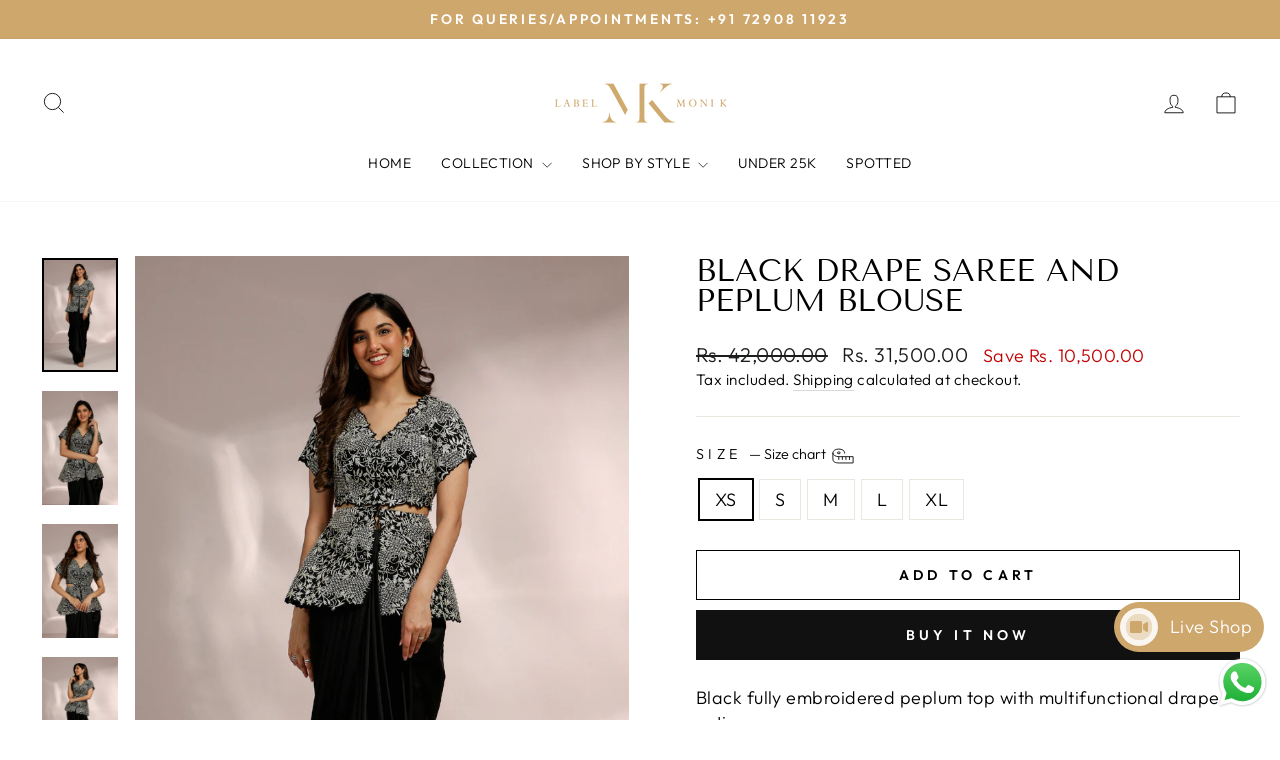

--- FILE ---
content_type: text/html; charset=utf-8
request_url: https://labelmonik.com/collections/enchante-luxe/products/black-drape-saree-and-peplum-blouse
body_size: 33973
content:
<!doctype html>
<html class="no-js" lang="en" dir="ltr">
<head>
<!-- Google Tag Manager -->
<script>(function(w,d,s,l,i){w[l]=w[l]||[];w[l].push({'gtm.start':
new Date().getTime(),event:'gtm.js'});var f=d.getElementsByTagName(s)[0],
j=d.createElement(s),dl=l!='dataLayer'?'&l='+l:'';j.async=true;j.src=
'https://www.googletagmanager.com/gtm.js?id='+i+dl;f.parentNode.insertBefore(j,f);
})(window,document,'script','dataLayer','GTM-KTDRWVFK');</script>
<!-- End Google Tag Manager -->
  <meta charset="utf-8">
  <meta http-equiv="X-UA-Compatible" content="IE=edge,chrome=1">
  <meta name="viewport" content="width=device-width,initial-scale=1">
  <meta name="theme-color" content="#111111">
  <link rel="canonical" href="https://labelmonik.com/products/black-drape-saree-and-peplum-blouse">
  <link rel="preconnect" href="https://cdn.shopify.com" crossorigin>
  <link rel="preconnect" href="https://fonts.shopifycdn.com" crossorigin>
  <link rel="dns-prefetch" href="https://productreviews.shopifycdn.com">
  <link rel="dns-prefetch" href="https://ajax.googleapis.com">
  <link rel="dns-prefetch" href="https://maps.googleapis.com">
  <link rel="dns-prefetch" href="https://maps.gstatic.com"><title>BLACK DRAPE SAREE AND PEPLUM BLOUSE
&ndash; Label Moni K
</title>
<meta name="description" content="Black fully embroidered peplum top with multifunctional drape satin saree. Fabric: Skirt - Armani Satin, Blouse - Organza Shipped In: 30 days Cleaning Instructions: Dry Clean Only"><meta property="og:site_name" content="Label Moni K">
  <meta property="og:url" content="https://labelmonik.com/products/black-drape-saree-and-peplum-blouse">
  <meta property="og:title" content="BLACK DRAPE SAREE AND PEPLUM BLOUSE">
  <meta property="og:type" content="product">
  <meta property="og:description" content="Black fully embroidered peplum top with multifunctional drape satin saree. Fabric: Skirt - Armani Satin, Blouse - Organza Shipped In: 30 days Cleaning Instructions: Dry Clean Only"><meta property="og:image" content="http://labelmonik.com/cdn/shop/files/46.png?v=1738044631">
    <meta property="og:image:secure_url" content="https://labelmonik.com/cdn/shop/files/46.png?v=1738044631">
    <meta property="og:image:width" content="1000">
    <meta property="og:image:height" content="1500"><meta name="twitter:site" content="@">
  <meta name="twitter:card" content="summary_large_image">
  <meta name="twitter:title" content="BLACK DRAPE SAREE AND PEPLUM BLOUSE">
  <meta name="twitter:description" content="Black fully embroidered peplum top with multifunctional drape satin saree. Fabric: Skirt - Armani Satin, Blouse - Organza Shipped In: 30 days Cleaning Instructions: Dry Clean Only">
<style data-shopify>@font-face {
  font-family: "Tenor Sans";
  font-weight: 400;
  font-style: normal;
  font-display: swap;
  src: url("//labelmonik.com/cdn/fonts/tenor_sans/tenorsans_n4.966071a72c28462a9256039d3e3dc5b0cf314f65.woff2") format("woff2"),
       url("//labelmonik.com/cdn/fonts/tenor_sans/tenorsans_n4.2282841d948f9649ba5c3cad6ea46df268141820.woff") format("woff");
}

  @font-face {
  font-family: Outfit;
  font-weight: 300;
  font-style: normal;
  font-display: swap;
  src: url("//labelmonik.com/cdn/fonts/outfit/outfit_n3.8c97ae4c4fac7c2ea467a6dc784857f4de7e0e37.woff2") format("woff2"),
       url("//labelmonik.com/cdn/fonts/outfit/outfit_n3.b50a189ccde91f9bceee88f207c18c09f0b62a7b.woff") format("woff");
}


  @font-face {
  font-family: Outfit;
  font-weight: 600;
  font-style: normal;
  font-display: swap;
  src: url("//labelmonik.com/cdn/fonts/outfit/outfit_n6.dfcbaa80187851df2e8384061616a8eaa1702fdc.woff2") format("woff2"),
       url("//labelmonik.com/cdn/fonts/outfit/outfit_n6.88384e9fc3e36038624caccb938f24ea8008a91d.woff") format("woff");
}

  
  
</style><link href="//labelmonik.com/cdn/shop/t/5/assets/theme.css?v=163622497962618071331765357877" rel="stylesheet" type="text/css" media="all" />
<style data-shopify>:root {
    --typeHeaderPrimary: "Tenor Sans";
    --typeHeaderFallback: sans-serif;
    --typeHeaderSize: 36px;
    --typeHeaderWeight: 400;
    --typeHeaderLineHeight: 1;
    --typeHeaderSpacing: 0.0em;

    --typeBasePrimary:Outfit;
    --typeBaseFallback:sans-serif;
    --typeBaseSize: 18px;
    --typeBaseWeight: 300;
    --typeBaseSpacing: 0.025em;
    --typeBaseLineHeight: 1.4;
    --typeBaselineHeightMinus01: 1.3;

    --typeCollectionTitle: 20px;

    --iconWeight: 2px;
    --iconLinecaps: miter;

    
        --buttonRadius: 0;
    

    --colorGridOverlayOpacity: 0.1;
    }

    .placeholder-content {
    background-image: linear-gradient(100deg, #ffffff 40%, #f7f7f7 63%, #ffffff 79%);
    }</style><script>
    document.documentElement.className = document.documentElement.className.replace('no-js', 'js');

    window.theme = window.theme || {};
    theme.routes = {
      home: "/",
      cart: "/cart.js",
      cartPage: "/cart",
      cartAdd: "/cart/add.js",
      cartChange: "/cart/change.js",
      search: "/search",
      predictiveSearch: "/search/suggest"
    };
    theme.strings = {
      soldOut: "Sold Out",
      unavailable: "Unavailable",
      inStockLabel: "In stock, ready to ship",
      oneStockLabel: "Low stock - [count] item left",
      otherStockLabel: "Low stock - [count] items left",
      willNotShipUntil: "Ready to ship [date]",
      willBeInStockAfter: "Back in stock [date]",
      waitingForStock: "Inventory on the way",
      savePrice: "Save [saved_amount]",
      cartEmpty: "Your cart is currently empty.",
      cartTermsConfirmation: "You must agree with the terms and conditions of sales to check out",
      searchCollections: "Collections",
      searchPages: "Pages",
      searchArticles: "Articles",
      productFrom: "from ",
      maxQuantity: "You can only have [quantity] of [title] in your cart."
    };
    theme.settings = {
      cartType: "drawer",
      isCustomerTemplate: false,
      moneyFormat: "Rs. {{amount}}",
      saveType: "dollar",
      productImageSize: "natural",
      productImageCover: false,
      predictiveSearch: true,
      predictiveSearchType: null,
      predictiveSearchVendor: false,
      predictiveSearchPrice: false,
      quickView: true,
      themeName: 'Impulse',
      themeVersion: "7.4.0"
    };
  </script>

  <script>window.performance && window.performance.mark && window.performance.mark('shopify.content_for_header.start');</script><meta name="google-site-verification" content="2kMUG_1VlZ7HrDUqdowf8wo3sw7CzMMrkekEh-P8XiQ">
<meta id="shopify-digital-wallet" name="shopify-digital-wallet" content="/79997042978/digital_wallets/dialog">
<link rel="alternate" type="application/json+oembed" href="https://labelmonik.com/products/black-drape-saree-and-peplum-blouse.oembed">
<script async="async" src="/checkouts/internal/preloads.js?locale=en-IN"></script>
<script id="shopify-features" type="application/json">{"accessToken":"88e0f326dcc31ddf9236d38aeee18e05","betas":["rich-media-storefront-analytics"],"domain":"labelmonik.com","predictiveSearch":true,"shopId":79997042978,"locale":"en"}</script>
<script>var Shopify = Shopify || {};
Shopify.shop = "0bb8c5-3.myshopify.com";
Shopify.locale = "en";
Shopify.currency = {"active":"INR","rate":"1.0"};
Shopify.country = "IN";
Shopify.theme = {"name":"Copy of FastrrV3\u003c\u003eof Impulse","id":181598519586,"schema_name":"Impulse","schema_version":"7.4.0","theme_store_id":857,"role":"main"};
Shopify.theme.handle = "null";
Shopify.theme.style = {"id":null,"handle":null};
Shopify.cdnHost = "labelmonik.com/cdn";
Shopify.routes = Shopify.routes || {};
Shopify.routes.root = "/";</script>
<script type="module">!function(o){(o.Shopify=o.Shopify||{}).modules=!0}(window);</script>
<script>!function(o){function n(){var o=[];function n(){o.push(Array.prototype.slice.apply(arguments))}return n.q=o,n}var t=o.Shopify=o.Shopify||{};t.loadFeatures=n(),t.autoloadFeatures=n()}(window);</script>
<script id="shop-js-analytics" type="application/json">{"pageType":"product"}</script>
<script defer="defer" async type="module" src="//labelmonik.com/cdn/shopifycloud/shop-js/modules/v2/client.init-shop-cart-sync_BN7fPSNr.en.esm.js"></script>
<script defer="defer" async type="module" src="//labelmonik.com/cdn/shopifycloud/shop-js/modules/v2/chunk.common_Cbph3Kss.esm.js"></script>
<script defer="defer" async type="module" src="//labelmonik.com/cdn/shopifycloud/shop-js/modules/v2/chunk.modal_DKumMAJ1.esm.js"></script>
<script type="module">
  await import("//labelmonik.com/cdn/shopifycloud/shop-js/modules/v2/client.init-shop-cart-sync_BN7fPSNr.en.esm.js");
await import("//labelmonik.com/cdn/shopifycloud/shop-js/modules/v2/chunk.common_Cbph3Kss.esm.js");
await import("//labelmonik.com/cdn/shopifycloud/shop-js/modules/v2/chunk.modal_DKumMAJ1.esm.js");

  window.Shopify.SignInWithShop?.initShopCartSync?.({"fedCMEnabled":true,"windoidEnabled":true});

</script>
<script>(function() {
  var isLoaded = false;
  function asyncLoad() {
    if (isLoaded) return;
    isLoaded = true;
    var urls = ["https:\/\/cdn.nfcube.com\/instafeed-6dbf21fd755f43f3da053d8c2e123a8c.js?shop=0bb8c5-3.myshopify.com","https:\/\/sr-cdn.shiprocket.in\/sr-promise\/static\/uc.js?channel_id=4\u0026sr_company_id=3884592\u0026shop=0bb8c5-3.myshopify.com"];
    for (var i = 0; i < urls.length; i++) {
      var s = document.createElement('script');
      s.type = 'text/javascript';
      s.async = true;
      s.src = urls[i];
      var x = document.getElementsByTagName('script')[0];
      x.parentNode.insertBefore(s, x);
    }
  };
  if(window.attachEvent) {
    window.attachEvent('onload', asyncLoad);
  } else {
    window.addEventListener('load', asyncLoad, false);
  }
})();</script>
<script id="__st">var __st={"a":79997042978,"offset":19800,"reqid":"dd55e162-77f3-4250-b7ca-7ccf30079cbc-1769738413","pageurl":"labelmonik.com\/collections\/enchante-luxe\/products\/black-drape-saree-and-peplum-blouse","u":"94c81e076e35","p":"product","rtyp":"product","rid":8507362902306};</script>
<script>window.ShopifyPaypalV4VisibilityTracking = true;</script>
<script id="captcha-bootstrap">!function(){'use strict';const t='contact',e='account',n='new_comment',o=[[t,t],['blogs',n],['comments',n],[t,'customer']],c=[[e,'customer_login'],[e,'guest_login'],[e,'recover_customer_password'],[e,'create_customer']],r=t=>t.map((([t,e])=>`form[action*='/${t}']:not([data-nocaptcha='true']) input[name='form_type'][value='${e}']`)).join(','),a=t=>()=>t?[...document.querySelectorAll(t)].map((t=>t.form)):[];function s(){const t=[...o],e=r(t);return a(e)}const i='password',u='form_key',d=['recaptcha-v3-token','g-recaptcha-response','h-captcha-response',i],f=()=>{try{return window.sessionStorage}catch{return}},m='__shopify_v',_=t=>t.elements[u];function p(t,e,n=!1){try{const o=window.sessionStorage,c=JSON.parse(o.getItem(e)),{data:r}=function(t){const{data:e,action:n}=t;return t[m]||n?{data:e,action:n}:{data:t,action:n}}(c);for(const[e,n]of Object.entries(r))t.elements[e]&&(t.elements[e].value=n);n&&o.removeItem(e)}catch(o){console.error('form repopulation failed',{error:o})}}const l='form_type',E='cptcha';function T(t){t.dataset[E]=!0}const w=window,h=w.document,L='Shopify',v='ce_forms',y='captcha';let A=!1;((t,e)=>{const n=(g='f06e6c50-85a8-45c8-87d0-21a2b65856fe',I='https://cdn.shopify.com/shopifycloud/storefront-forms-hcaptcha/ce_storefront_forms_captcha_hcaptcha.v1.5.2.iife.js',D={infoText:'Protected by hCaptcha',privacyText:'Privacy',termsText:'Terms'},(t,e,n)=>{const o=w[L][v],c=o.bindForm;if(c)return c(t,g,e,D).then(n);var r;o.q.push([[t,g,e,D],n]),r=I,A||(h.body.append(Object.assign(h.createElement('script'),{id:'captcha-provider',async:!0,src:r})),A=!0)});var g,I,D;w[L]=w[L]||{},w[L][v]=w[L][v]||{},w[L][v].q=[],w[L][y]=w[L][y]||{},w[L][y].protect=function(t,e){n(t,void 0,e),T(t)},Object.freeze(w[L][y]),function(t,e,n,w,h,L){const[v,y,A,g]=function(t,e,n){const i=e?o:[],u=t?c:[],d=[...i,...u],f=r(d),m=r(i),_=r(d.filter((([t,e])=>n.includes(e))));return[a(f),a(m),a(_),s()]}(w,h,L),I=t=>{const e=t.target;return e instanceof HTMLFormElement?e:e&&e.form},D=t=>v().includes(t);t.addEventListener('submit',(t=>{const e=I(t);if(!e)return;const n=D(e)&&!e.dataset.hcaptchaBound&&!e.dataset.recaptchaBound,o=_(e),c=g().includes(e)&&(!o||!o.value);(n||c)&&t.preventDefault(),c&&!n&&(function(t){try{if(!f())return;!function(t){const e=f();if(!e)return;const n=_(t);if(!n)return;const o=n.value;o&&e.removeItem(o)}(t);const e=Array.from(Array(32),(()=>Math.random().toString(36)[2])).join('');!function(t,e){_(t)||t.append(Object.assign(document.createElement('input'),{type:'hidden',name:u})),t.elements[u].value=e}(t,e),function(t,e){const n=f();if(!n)return;const o=[...t.querySelectorAll(`input[type='${i}']`)].map((({name:t})=>t)),c=[...d,...o],r={};for(const[a,s]of new FormData(t).entries())c.includes(a)||(r[a]=s);n.setItem(e,JSON.stringify({[m]:1,action:t.action,data:r}))}(t,e)}catch(e){console.error('failed to persist form',e)}}(e),e.submit())}));const S=(t,e)=>{t&&!t.dataset[E]&&(n(t,e.some((e=>e===t))),T(t))};for(const o of['focusin','change'])t.addEventListener(o,(t=>{const e=I(t);D(e)&&S(e,y())}));const B=e.get('form_key'),M=e.get(l),P=B&&M;t.addEventListener('DOMContentLoaded',(()=>{const t=y();if(P)for(const e of t)e.elements[l].value===M&&p(e,B);[...new Set([...A(),...v().filter((t=>'true'===t.dataset.shopifyCaptcha))])].forEach((e=>S(e,t)))}))}(h,new URLSearchParams(w.location.search),n,t,e,['guest_login'])})(!0,!0)}();</script>
<script integrity="sha256-4kQ18oKyAcykRKYeNunJcIwy7WH5gtpwJnB7kiuLZ1E=" data-source-attribution="shopify.loadfeatures" defer="defer" src="//labelmonik.com/cdn/shopifycloud/storefront/assets/storefront/load_feature-a0a9edcb.js" crossorigin="anonymous"></script>
<script data-source-attribution="shopify.dynamic_checkout.dynamic.init">var Shopify=Shopify||{};Shopify.PaymentButton=Shopify.PaymentButton||{isStorefrontPortableWallets:!0,init:function(){window.Shopify.PaymentButton.init=function(){};var t=document.createElement("script");t.src="https://labelmonik.com/cdn/shopifycloud/portable-wallets/latest/portable-wallets.en.js",t.type="module",document.head.appendChild(t)}};
</script>
<script data-source-attribution="shopify.dynamic_checkout.buyer_consent">
  function portableWalletsHideBuyerConsent(e){var t=document.getElementById("shopify-buyer-consent"),n=document.getElementById("shopify-subscription-policy-button");t&&n&&(t.classList.add("hidden"),t.setAttribute("aria-hidden","true"),n.removeEventListener("click",e))}function portableWalletsShowBuyerConsent(e){var t=document.getElementById("shopify-buyer-consent"),n=document.getElementById("shopify-subscription-policy-button");t&&n&&(t.classList.remove("hidden"),t.removeAttribute("aria-hidden"),n.addEventListener("click",e))}window.Shopify?.PaymentButton&&(window.Shopify.PaymentButton.hideBuyerConsent=portableWalletsHideBuyerConsent,window.Shopify.PaymentButton.showBuyerConsent=portableWalletsShowBuyerConsent);
</script>
<script>
  function portableWalletsCleanup(e){e&&e.src&&console.error("Failed to load portable wallets script "+e.src);var t=document.querySelectorAll("shopify-accelerated-checkout .shopify-payment-button__skeleton, shopify-accelerated-checkout-cart .wallet-cart-button__skeleton"),e=document.getElementById("shopify-buyer-consent");for(let e=0;e<t.length;e++)t[e].remove();e&&e.remove()}function portableWalletsNotLoadedAsModule(e){e instanceof ErrorEvent&&"string"==typeof e.message&&e.message.includes("import.meta")&&"string"==typeof e.filename&&e.filename.includes("portable-wallets")&&(window.removeEventListener("error",portableWalletsNotLoadedAsModule),window.Shopify.PaymentButton.failedToLoad=e,"loading"===document.readyState?document.addEventListener("DOMContentLoaded",window.Shopify.PaymentButton.init):window.Shopify.PaymentButton.init())}window.addEventListener("error",portableWalletsNotLoadedAsModule);
</script>

<script type="module" src="https://labelmonik.com/cdn/shopifycloud/portable-wallets/latest/portable-wallets.en.js" onError="portableWalletsCleanup(this)" crossorigin="anonymous"></script>
<script nomodule>
  document.addEventListener("DOMContentLoaded", portableWalletsCleanup);
</script>

<link id="shopify-accelerated-checkout-styles" rel="stylesheet" media="screen" href="https://labelmonik.com/cdn/shopifycloud/portable-wallets/latest/accelerated-checkout-backwards-compat.css" crossorigin="anonymous">
<style id="shopify-accelerated-checkout-cart">
        #shopify-buyer-consent {
  margin-top: 1em;
  display: inline-block;
  width: 100%;
}

#shopify-buyer-consent.hidden {
  display: none;
}

#shopify-subscription-policy-button {
  background: none;
  border: none;
  padding: 0;
  text-decoration: underline;
  font-size: inherit;
  cursor: pointer;
}

#shopify-subscription-policy-button::before {
  box-shadow: none;
}

      </style>

<script>window.performance && window.performance.mark && window.performance.mark('shopify.content_for_header.end');</script>

  <script src="//labelmonik.com/cdn/shop/t/5/assets/vendor-scripts-v11.js" defer="defer"></script><script src="//labelmonik.com/cdn/shop/t/5/assets/theme.js?v=66447858802808184731757438062" defer="defer"></script>

  <script type="application/javascript">
checkoutBuyer = "https://fastrr-boost-ui.pickrr.com/";
</script>
<input type="hidden" value="labelmonik.com" id="sellerDomain"/>
<link rel="stylesheet" href="https://fastrr-boost-ui.pickrr.com/assets/styles/shopify.css">
<script src="https://fastrr-boost-ui.pickrr.com/assets/js/channels/shopify.js" defer></script>
 
<input type="hidden" value="rz" id="template"/>
 <!-- <input type="hidden" value="percent" id="discountType"/>
<input type="hidden" value="5" id="discValue"/> -->

<style>
.sr-headless-checkout{
     font-family: inherit;
     font-size: 15px;
     font-weight: 500;
     letter-spacing: 1px;
     border-radius:0px;
     height: 45px;
     background-color:rgb(30,30,30);
}
   .shiprocket-headless[data-type="product"]{
    width:100%;
     margin-top:5px;
  }
  .shiprocket-headless[data-type="mini-cart"]{
    width:100%;
  }
  .shiprocket-headless[data-type="cart"]{
    width:100%;
  }
/*
.sr-discount-label{
  font-size:0px !important;
}

 .sr-discount-label:before{
   content:"Extra 10% Off on Prepaid Orders";
  font-size: 9px;
    color: #000;
    text-transform: none;
    top: -8px;
    left: 6px;
    background-color: #53ff73;
    border-radius: 3px;
    padding: 0 10px;
}
*/ 
</style>
<!-- BEGIN app block: shopify://apps/instafeed/blocks/head-block/c447db20-095d-4a10-9725-b5977662c9d5 --><link rel="preconnect" href="https://cdn.nfcube.com/">
<link rel="preconnect" href="https://scontent.cdninstagram.com/">






<!-- END app block --><script src="https://cdn.shopify.com/extensions/019b6dda-9f81-7c8b-b5f5-7756ae4a26fb/dondy-whatsapp-chat-widget-85/assets/ChatBubble.js" type="text/javascript" defer="defer"></script>
<link href="https://cdn.shopify.com/extensions/019b6dda-9f81-7c8b-b5f5-7756ae4a26fb/dondy-whatsapp-chat-widget-85/assets/ChatBubble.css" rel="stylesheet" type="text/css" media="all">
<link href="https://monorail-edge.shopifysvc.com" rel="dns-prefetch">
<script>(function(){if ("sendBeacon" in navigator && "performance" in window) {try {var session_token_from_headers = performance.getEntriesByType('navigation')[0].serverTiming.find(x => x.name == '_s').description;} catch {var session_token_from_headers = undefined;}var session_cookie_matches = document.cookie.match(/_shopify_s=([^;]*)/);var session_token_from_cookie = session_cookie_matches && session_cookie_matches.length === 2 ? session_cookie_matches[1] : "";var session_token = session_token_from_headers || session_token_from_cookie || "";function handle_abandonment_event(e) {var entries = performance.getEntries().filter(function(entry) {return /monorail-edge.shopifysvc.com/.test(entry.name);});if (!window.abandonment_tracked && entries.length === 0) {window.abandonment_tracked = true;var currentMs = Date.now();var navigation_start = performance.timing.navigationStart;var payload = {shop_id: 79997042978,url: window.location.href,navigation_start,duration: currentMs - navigation_start,session_token,page_type: "product"};window.navigator.sendBeacon("https://monorail-edge.shopifysvc.com/v1/produce", JSON.stringify({schema_id: "online_store_buyer_site_abandonment/1.1",payload: payload,metadata: {event_created_at_ms: currentMs,event_sent_at_ms: currentMs}}));}}window.addEventListener('pagehide', handle_abandonment_event);}}());</script>
<script id="web-pixels-manager-setup">(function e(e,d,r,n,o){if(void 0===o&&(o={}),!Boolean(null===(a=null===(i=window.Shopify)||void 0===i?void 0:i.analytics)||void 0===a?void 0:a.replayQueue)){var i,a;window.Shopify=window.Shopify||{};var t=window.Shopify;t.analytics=t.analytics||{};var s=t.analytics;s.replayQueue=[],s.publish=function(e,d,r){return s.replayQueue.push([e,d,r]),!0};try{self.performance.mark("wpm:start")}catch(e){}var l=function(){var e={modern:/Edge?\/(1{2}[4-9]|1[2-9]\d|[2-9]\d{2}|\d{4,})\.\d+(\.\d+|)|Firefox\/(1{2}[4-9]|1[2-9]\d|[2-9]\d{2}|\d{4,})\.\d+(\.\d+|)|Chrom(ium|e)\/(9{2}|\d{3,})\.\d+(\.\d+|)|(Maci|X1{2}).+ Version\/(15\.\d+|(1[6-9]|[2-9]\d|\d{3,})\.\d+)([,.]\d+|)( \(\w+\)|)( Mobile\/\w+|) Safari\/|Chrome.+OPR\/(9{2}|\d{3,})\.\d+\.\d+|(CPU[ +]OS|iPhone[ +]OS|CPU[ +]iPhone|CPU IPhone OS|CPU iPad OS)[ +]+(15[._]\d+|(1[6-9]|[2-9]\d|\d{3,})[._]\d+)([._]\d+|)|Android:?[ /-](13[3-9]|1[4-9]\d|[2-9]\d{2}|\d{4,})(\.\d+|)(\.\d+|)|Android.+Firefox\/(13[5-9]|1[4-9]\d|[2-9]\d{2}|\d{4,})\.\d+(\.\d+|)|Android.+Chrom(ium|e)\/(13[3-9]|1[4-9]\d|[2-9]\d{2}|\d{4,})\.\d+(\.\d+|)|SamsungBrowser\/([2-9]\d|\d{3,})\.\d+/,legacy:/Edge?\/(1[6-9]|[2-9]\d|\d{3,})\.\d+(\.\d+|)|Firefox\/(5[4-9]|[6-9]\d|\d{3,})\.\d+(\.\d+|)|Chrom(ium|e)\/(5[1-9]|[6-9]\d|\d{3,})\.\d+(\.\d+|)([\d.]+$|.*Safari\/(?![\d.]+ Edge\/[\d.]+$))|(Maci|X1{2}).+ Version\/(10\.\d+|(1[1-9]|[2-9]\d|\d{3,})\.\d+)([,.]\d+|)( \(\w+\)|)( Mobile\/\w+|) Safari\/|Chrome.+OPR\/(3[89]|[4-9]\d|\d{3,})\.\d+\.\d+|(CPU[ +]OS|iPhone[ +]OS|CPU[ +]iPhone|CPU IPhone OS|CPU iPad OS)[ +]+(10[._]\d+|(1[1-9]|[2-9]\d|\d{3,})[._]\d+)([._]\d+|)|Android:?[ /-](13[3-9]|1[4-9]\d|[2-9]\d{2}|\d{4,})(\.\d+|)(\.\d+|)|Mobile Safari.+OPR\/([89]\d|\d{3,})\.\d+\.\d+|Android.+Firefox\/(13[5-9]|1[4-9]\d|[2-9]\d{2}|\d{4,})\.\d+(\.\d+|)|Android.+Chrom(ium|e)\/(13[3-9]|1[4-9]\d|[2-9]\d{2}|\d{4,})\.\d+(\.\d+|)|Android.+(UC? ?Browser|UCWEB|U3)[ /]?(15\.([5-9]|\d{2,})|(1[6-9]|[2-9]\d|\d{3,})\.\d+)\.\d+|SamsungBrowser\/(5\.\d+|([6-9]|\d{2,})\.\d+)|Android.+MQ{2}Browser\/(14(\.(9|\d{2,})|)|(1[5-9]|[2-9]\d|\d{3,})(\.\d+|))(\.\d+|)|K[Aa][Ii]OS\/(3\.\d+|([4-9]|\d{2,})\.\d+)(\.\d+|)/},d=e.modern,r=e.legacy,n=navigator.userAgent;return n.match(d)?"modern":n.match(r)?"legacy":"unknown"}(),u="modern"===l?"modern":"legacy",c=(null!=n?n:{modern:"",legacy:""})[u],f=function(e){return[e.baseUrl,"/wpm","/b",e.hashVersion,"modern"===e.buildTarget?"m":"l",".js"].join("")}({baseUrl:d,hashVersion:r,buildTarget:u}),m=function(e){var d=e.version,r=e.bundleTarget,n=e.surface,o=e.pageUrl,i=e.monorailEndpoint;return{emit:function(e){var a=e.status,t=e.errorMsg,s=(new Date).getTime(),l=JSON.stringify({metadata:{event_sent_at_ms:s},events:[{schema_id:"web_pixels_manager_load/3.1",payload:{version:d,bundle_target:r,page_url:o,status:a,surface:n,error_msg:t},metadata:{event_created_at_ms:s}}]});if(!i)return console&&console.warn&&console.warn("[Web Pixels Manager] No Monorail endpoint provided, skipping logging."),!1;try{return self.navigator.sendBeacon.bind(self.navigator)(i,l)}catch(e){}var u=new XMLHttpRequest;try{return u.open("POST",i,!0),u.setRequestHeader("Content-Type","text/plain"),u.send(l),!0}catch(e){return console&&console.warn&&console.warn("[Web Pixels Manager] Got an unhandled error while logging to Monorail."),!1}}}}({version:r,bundleTarget:l,surface:e.surface,pageUrl:self.location.href,monorailEndpoint:e.monorailEndpoint});try{o.browserTarget=l,function(e){var d=e.src,r=e.async,n=void 0===r||r,o=e.onload,i=e.onerror,a=e.sri,t=e.scriptDataAttributes,s=void 0===t?{}:t,l=document.createElement("script"),u=document.querySelector("head"),c=document.querySelector("body");if(l.async=n,l.src=d,a&&(l.integrity=a,l.crossOrigin="anonymous"),s)for(var f in s)if(Object.prototype.hasOwnProperty.call(s,f))try{l.dataset[f]=s[f]}catch(e){}if(o&&l.addEventListener("load",o),i&&l.addEventListener("error",i),u)u.appendChild(l);else{if(!c)throw new Error("Did not find a head or body element to append the script");c.appendChild(l)}}({src:f,async:!0,onload:function(){if(!function(){var e,d;return Boolean(null===(d=null===(e=window.Shopify)||void 0===e?void 0:e.analytics)||void 0===d?void 0:d.initialized)}()){var d=window.webPixelsManager.init(e)||void 0;if(d){var r=window.Shopify.analytics;r.replayQueue.forEach((function(e){var r=e[0],n=e[1],o=e[2];d.publishCustomEvent(r,n,o)})),r.replayQueue=[],r.publish=d.publishCustomEvent,r.visitor=d.visitor,r.initialized=!0}}},onerror:function(){return m.emit({status:"failed",errorMsg:"".concat(f," has failed to load")})},sri:function(e){var d=/^sha384-[A-Za-z0-9+/=]+$/;return"string"==typeof e&&d.test(e)}(c)?c:"",scriptDataAttributes:o}),m.emit({status:"loading"})}catch(e){m.emit({status:"failed",errorMsg:(null==e?void 0:e.message)||"Unknown error"})}}})({shopId: 79997042978,storefrontBaseUrl: "https://labelmonik.com",extensionsBaseUrl: "https://extensions.shopifycdn.com/cdn/shopifycloud/web-pixels-manager",monorailEndpoint: "https://monorail-edge.shopifysvc.com/unstable/produce_batch",surface: "storefront-renderer",enabledBetaFlags: ["2dca8a86"],webPixelsConfigList: [{"id":"649265442","configuration":"{\"pixel_id\":\"867725264911518\",\"pixel_type\":\"facebook_pixel\",\"metaapp_system_user_token\":\"-\"}","eventPayloadVersion":"v1","runtimeContext":"OPEN","scriptVersion":"ca16bc87fe92b6042fbaa3acc2fbdaa6","type":"APP","apiClientId":2329312,"privacyPurposes":["ANALYTICS","MARKETING","SALE_OF_DATA"],"dataSharingAdjustments":{"protectedCustomerApprovalScopes":["read_customer_address","read_customer_email","read_customer_name","read_customer_personal_data","read_customer_phone"]}},{"id":"shopify-app-pixel","configuration":"{}","eventPayloadVersion":"v1","runtimeContext":"STRICT","scriptVersion":"0450","apiClientId":"shopify-pixel","type":"APP","privacyPurposes":["ANALYTICS","MARKETING"]},{"id":"shopify-custom-pixel","eventPayloadVersion":"v1","runtimeContext":"LAX","scriptVersion":"0450","apiClientId":"shopify-pixel","type":"CUSTOM","privacyPurposes":["ANALYTICS","MARKETING"]}],isMerchantRequest: false,initData: {"shop":{"name":"Label Moni K","paymentSettings":{"currencyCode":"INR"},"myshopifyDomain":"0bb8c5-3.myshopify.com","countryCode":"IN","storefrontUrl":"https:\/\/labelmonik.com"},"customer":null,"cart":null,"checkout":null,"productVariants":[{"price":{"amount":31500.0,"currencyCode":"INR"},"product":{"title":"BLACK DRAPE SAREE AND PEPLUM BLOUSE","vendor":"My Store","id":"8507362902306","untranslatedTitle":"BLACK DRAPE SAREE AND PEPLUM BLOUSE","url":"\/products\/black-drape-saree-and-peplum-blouse","type":""},"id":"46288991453474","image":{"src":"\/\/labelmonik.com\/cdn\/shop\/files\/46.png?v=1738044631"},"sku":"MK-08","title":"XS","untranslatedTitle":"XS"},{"price":{"amount":31500.0,"currencyCode":"INR"},"product":{"title":"BLACK DRAPE SAREE AND PEPLUM BLOUSE","vendor":"My Store","id":"8507362902306","untranslatedTitle":"BLACK DRAPE SAREE AND PEPLUM BLOUSE","url":"\/products\/black-drape-saree-and-peplum-blouse","type":""},"id":"46288992076066","image":{"src":"\/\/labelmonik.com\/cdn\/shop\/files\/46.png?v=1738044631"},"sku":"MK-08","title":"S","untranslatedTitle":"S"},{"price":{"amount":31500.0,"currencyCode":"INR"},"product":{"title":"BLACK DRAPE SAREE AND PEPLUM BLOUSE","vendor":"My Store","id":"8507362902306","untranslatedTitle":"BLACK DRAPE SAREE AND PEPLUM BLOUSE","url":"\/products\/black-drape-saree-and-peplum-blouse","type":""},"id":"46288992108834","image":{"src":"\/\/labelmonik.com\/cdn\/shop\/files\/46.png?v=1738044631"},"sku":"MK-08","title":"M","untranslatedTitle":"M"},{"price":{"amount":31500.0,"currencyCode":"INR"},"product":{"title":"BLACK DRAPE SAREE AND PEPLUM BLOUSE","vendor":"My Store","id":"8507362902306","untranslatedTitle":"BLACK DRAPE SAREE AND PEPLUM BLOUSE","url":"\/products\/black-drape-saree-and-peplum-blouse","type":""},"id":"46288992141602","image":{"src":"\/\/labelmonik.com\/cdn\/shop\/files\/46.png?v=1738044631"},"sku":"MK-08","title":"L","untranslatedTitle":"L"},{"price":{"amount":31500.0,"currencyCode":"INR"},"product":{"title":"BLACK DRAPE SAREE AND PEPLUM BLOUSE","vendor":"My Store","id":"8507362902306","untranslatedTitle":"BLACK DRAPE SAREE AND PEPLUM BLOUSE","url":"\/products\/black-drape-saree-and-peplum-blouse","type":""},"id":"46288992174370","image":{"src":"\/\/labelmonik.com\/cdn\/shop\/files\/46.png?v=1738044631"},"sku":"MK-08","title":"XL","untranslatedTitle":"XL"}],"purchasingCompany":null},},"https://labelmonik.com/cdn","1d2a099fw23dfb22ep557258f5m7a2edbae",{"modern":"","legacy":""},{"shopId":"79997042978","storefrontBaseUrl":"https:\/\/labelmonik.com","extensionBaseUrl":"https:\/\/extensions.shopifycdn.com\/cdn\/shopifycloud\/web-pixels-manager","surface":"storefront-renderer","enabledBetaFlags":"[\"2dca8a86\"]","isMerchantRequest":"false","hashVersion":"1d2a099fw23dfb22ep557258f5m7a2edbae","publish":"custom","events":"[[\"page_viewed\",{}],[\"product_viewed\",{\"productVariant\":{\"price\":{\"amount\":31500.0,\"currencyCode\":\"INR\"},\"product\":{\"title\":\"BLACK DRAPE SAREE AND PEPLUM BLOUSE\",\"vendor\":\"My Store\",\"id\":\"8507362902306\",\"untranslatedTitle\":\"BLACK DRAPE SAREE AND PEPLUM BLOUSE\",\"url\":\"\/products\/black-drape-saree-and-peplum-blouse\",\"type\":\"\"},\"id\":\"46288991453474\",\"image\":{\"src\":\"\/\/labelmonik.com\/cdn\/shop\/files\/46.png?v=1738044631\"},\"sku\":\"MK-08\",\"title\":\"XS\",\"untranslatedTitle\":\"XS\"}}]]"});</script><script>
  window.ShopifyAnalytics = window.ShopifyAnalytics || {};
  window.ShopifyAnalytics.meta = window.ShopifyAnalytics.meta || {};
  window.ShopifyAnalytics.meta.currency = 'INR';
  var meta = {"product":{"id":8507362902306,"gid":"gid:\/\/shopify\/Product\/8507362902306","vendor":"My Store","type":"","handle":"black-drape-saree-and-peplum-blouse","variants":[{"id":46288991453474,"price":3150000,"name":"BLACK DRAPE SAREE AND PEPLUM BLOUSE - XS","public_title":"XS","sku":"MK-08"},{"id":46288992076066,"price":3150000,"name":"BLACK DRAPE SAREE AND PEPLUM BLOUSE - S","public_title":"S","sku":"MK-08"},{"id":46288992108834,"price":3150000,"name":"BLACK DRAPE SAREE AND PEPLUM BLOUSE - M","public_title":"M","sku":"MK-08"},{"id":46288992141602,"price":3150000,"name":"BLACK DRAPE SAREE AND PEPLUM BLOUSE - L","public_title":"L","sku":"MK-08"},{"id":46288992174370,"price":3150000,"name":"BLACK DRAPE SAREE AND PEPLUM BLOUSE - XL","public_title":"XL","sku":"MK-08"}],"remote":false},"page":{"pageType":"product","resourceType":"product","resourceId":8507362902306,"requestId":"dd55e162-77f3-4250-b7ca-7ccf30079cbc-1769738413"}};
  for (var attr in meta) {
    window.ShopifyAnalytics.meta[attr] = meta[attr];
  }
</script>
<script class="analytics">
  (function () {
    var customDocumentWrite = function(content) {
      var jquery = null;

      if (window.jQuery) {
        jquery = window.jQuery;
      } else if (window.Checkout && window.Checkout.$) {
        jquery = window.Checkout.$;
      }

      if (jquery) {
        jquery('body').append(content);
      }
    };

    var hasLoggedConversion = function(token) {
      if (token) {
        return document.cookie.indexOf('loggedConversion=' + token) !== -1;
      }
      return false;
    }

    var setCookieIfConversion = function(token) {
      if (token) {
        var twoMonthsFromNow = new Date(Date.now());
        twoMonthsFromNow.setMonth(twoMonthsFromNow.getMonth() + 2);

        document.cookie = 'loggedConversion=' + token + '; expires=' + twoMonthsFromNow;
      }
    }

    var trekkie = window.ShopifyAnalytics.lib = window.trekkie = window.trekkie || [];
    if (trekkie.integrations) {
      return;
    }
    trekkie.methods = [
      'identify',
      'page',
      'ready',
      'track',
      'trackForm',
      'trackLink'
    ];
    trekkie.factory = function(method) {
      return function() {
        var args = Array.prototype.slice.call(arguments);
        args.unshift(method);
        trekkie.push(args);
        return trekkie;
      };
    };
    for (var i = 0; i < trekkie.methods.length; i++) {
      var key = trekkie.methods[i];
      trekkie[key] = trekkie.factory(key);
    }
    trekkie.load = function(config) {
      trekkie.config = config || {};
      trekkie.config.initialDocumentCookie = document.cookie;
      var first = document.getElementsByTagName('script')[0];
      var script = document.createElement('script');
      script.type = 'text/javascript';
      script.onerror = function(e) {
        var scriptFallback = document.createElement('script');
        scriptFallback.type = 'text/javascript';
        scriptFallback.onerror = function(error) {
                var Monorail = {
      produce: function produce(monorailDomain, schemaId, payload) {
        var currentMs = new Date().getTime();
        var event = {
          schema_id: schemaId,
          payload: payload,
          metadata: {
            event_created_at_ms: currentMs,
            event_sent_at_ms: currentMs
          }
        };
        return Monorail.sendRequest("https://" + monorailDomain + "/v1/produce", JSON.stringify(event));
      },
      sendRequest: function sendRequest(endpointUrl, payload) {
        // Try the sendBeacon API
        if (window && window.navigator && typeof window.navigator.sendBeacon === 'function' && typeof window.Blob === 'function' && !Monorail.isIos12()) {
          var blobData = new window.Blob([payload], {
            type: 'text/plain'
          });

          if (window.navigator.sendBeacon(endpointUrl, blobData)) {
            return true;
          } // sendBeacon was not successful

        } // XHR beacon

        var xhr = new XMLHttpRequest();

        try {
          xhr.open('POST', endpointUrl);
          xhr.setRequestHeader('Content-Type', 'text/plain');
          xhr.send(payload);
        } catch (e) {
          console.log(e);
        }

        return false;
      },
      isIos12: function isIos12() {
        return window.navigator.userAgent.lastIndexOf('iPhone; CPU iPhone OS 12_') !== -1 || window.navigator.userAgent.lastIndexOf('iPad; CPU OS 12_') !== -1;
      }
    };
    Monorail.produce('monorail-edge.shopifysvc.com',
      'trekkie_storefront_load_errors/1.1',
      {shop_id: 79997042978,
      theme_id: 181598519586,
      app_name: "storefront",
      context_url: window.location.href,
      source_url: "//labelmonik.com/cdn/s/trekkie.storefront.c59ea00e0474b293ae6629561379568a2d7c4bba.min.js"});

        };
        scriptFallback.async = true;
        scriptFallback.src = '//labelmonik.com/cdn/s/trekkie.storefront.c59ea00e0474b293ae6629561379568a2d7c4bba.min.js';
        first.parentNode.insertBefore(scriptFallback, first);
      };
      script.async = true;
      script.src = '//labelmonik.com/cdn/s/trekkie.storefront.c59ea00e0474b293ae6629561379568a2d7c4bba.min.js';
      first.parentNode.insertBefore(script, first);
    };
    trekkie.load(
      {"Trekkie":{"appName":"storefront","development":false,"defaultAttributes":{"shopId":79997042978,"isMerchantRequest":null,"themeId":181598519586,"themeCityHash":"3056601833905301634","contentLanguage":"en","currency":"INR","eventMetadataId":"38f66aef-62d6-4b45-a819-6466938809dd"},"isServerSideCookieWritingEnabled":true,"monorailRegion":"shop_domain","enabledBetaFlags":["65f19447","b5387b81"]},"Session Attribution":{},"S2S":{"facebookCapiEnabled":true,"source":"trekkie-storefront-renderer","apiClientId":580111}}
    );

    var loaded = false;
    trekkie.ready(function() {
      if (loaded) return;
      loaded = true;

      window.ShopifyAnalytics.lib = window.trekkie;

      var originalDocumentWrite = document.write;
      document.write = customDocumentWrite;
      try { window.ShopifyAnalytics.merchantGoogleAnalytics.call(this); } catch(error) {};
      document.write = originalDocumentWrite;

      window.ShopifyAnalytics.lib.page(null,{"pageType":"product","resourceType":"product","resourceId":8507362902306,"requestId":"dd55e162-77f3-4250-b7ca-7ccf30079cbc-1769738413","shopifyEmitted":true});

      var match = window.location.pathname.match(/checkouts\/(.+)\/(thank_you|post_purchase)/)
      var token = match? match[1]: undefined;
      if (!hasLoggedConversion(token)) {
        setCookieIfConversion(token);
        window.ShopifyAnalytics.lib.track("Viewed Product",{"currency":"INR","variantId":46288991453474,"productId":8507362902306,"productGid":"gid:\/\/shopify\/Product\/8507362902306","name":"BLACK DRAPE SAREE AND PEPLUM BLOUSE - XS","price":"31500.00","sku":"MK-08","brand":"My Store","variant":"XS","category":"","nonInteraction":true,"remote":false},undefined,undefined,{"shopifyEmitted":true});
      window.ShopifyAnalytics.lib.track("monorail:\/\/trekkie_storefront_viewed_product\/1.1",{"currency":"INR","variantId":46288991453474,"productId":8507362902306,"productGid":"gid:\/\/shopify\/Product\/8507362902306","name":"BLACK DRAPE SAREE AND PEPLUM BLOUSE - XS","price":"31500.00","sku":"MK-08","brand":"My Store","variant":"XS","category":"","nonInteraction":true,"remote":false,"referer":"https:\/\/labelmonik.com\/collections\/enchante-luxe\/products\/black-drape-saree-and-peplum-blouse"});
      }
    });


        var eventsListenerScript = document.createElement('script');
        eventsListenerScript.async = true;
        eventsListenerScript.src = "//labelmonik.com/cdn/shopifycloud/storefront/assets/shop_events_listener-3da45d37.js";
        document.getElementsByTagName('head')[0].appendChild(eventsListenerScript);

})();</script>
<script
  defer
  src="https://labelmonik.com/cdn/shopifycloud/perf-kit/shopify-perf-kit-3.1.0.min.js"
  data-application="storefront-renderer"
  data-shop-id="79997042978"
  data-render-region="gcp-us-central1"
  data-page-type="product"
  data-theme-instance-id="181598519586"
  data-theme-name="Impulse"
  data-theme-version="7.4.0"
  data-monorail-region="shop_domain"
  data-resource-timing-sampling-rate="10"
  data-shs="true"
  data-shs-beacon="true"
  data-shs-export-with-fetch="true"
  data-shs-logs-sample-rate="1"
  data-shs-beacon-endpoint="https://labelmonik.com/api/collect"
></script>
</head>

<body class="template-product" data-center-text="true" data-button_style="square" data-type_header_capitalize="true" data-type_headers_align_text="true" data-type_product_capitalize="true" data-swatch_style="round" >
<!-- Google Tag Manager (noscript) -->
<noscript><iframe src="https://www.googletagmanager.com/ns.html?id=GTM-KTDRWVFK"
height="0" width="0" style="display:none;visibility:hidden"></iframe></noscript>
<!-- End Google Tag Manager (noscript) -->
  <a class="in-page-link visually-hidden skip-link" href="#MainContent">Skip to content</a>

  <div id="PageContainer" class="page-container">
    <div class="transition-body"><!-- BEGIN sections: header-group -->
<div id="shopify-section-sections--25364275331362__announcement" class="shopify-section shopify-section-group-header-group"><style></style>
  <div class="announcement-bar">
    <div class="page-width">
      <div class="slideshow-wrapper">
        <button type="button" class="visually-hidden slideshow__pause" data-id="sections--25364275331362__announcement" aria-live="polite">
          <span class="slideshow__pause-stop">
            <svg aria-hidden="true" focusable="false" role="presentation" class="icon icon-pause" viewBox="0 0 10 13"><path d="M0 0h3v13H0zm7 0h3v13H7z" fill-rule="evenodd"/></svg>
            <span class="icon__fallback-text">Pause slideshow</span>
          </span>
          <span class="slideshow__pause-play">
            <svg aria-hidden="true" focusable="false" role="presentation" class="icon icon-play" viewBox="18.24 17.35 24.52 28.3"><path fill="#323232" d="M22.1 19.151v25.5l20.4-13.489-20.4-12.011z"/></svg>
            <span class="icon__fallback-text">Play slideshow</span>
          </span>
        </button>

        <div
          id="AnnouncementSlider"
          class="announcement-slider"
          data-compact="false"
          data-block-count="1"><div
                id="AnnouncementSlide-announcement-1"
                class="announcement-slider__slide"
                data-index="0"
                
              ><span class="announcement-text">FOR QUERIES/APPOINTMENTS: +91 72908 11923</span></div></div>
      </div>
    </div>
  </div>




</div><div id="shopify-section-sections--25364275331362__header" class="shopify-section shopify-section-group-header-group">

<div id="NavDrawer" class="drawer drawer--left">
  <div class="drawer__contents">
    <div class="drawer__fixed-header">
      <div class="drawer__header appear-animation appear-delay-1">
        <div class="h2 drawer__title"></div>
        <div class="drawer__close">
          <button type="button" class="drawer__close-button js-drawer-close">
            <svg aria-hidden="true" focusable="false" role="presentation" class="icon icon-close" viewBox="0 0 64 64"><title>icon-X</title><path d="m19 17.61 27.12 27.13m0-27.12L19 44.74"/></svg>
            <span class="icon__fallback-text">Close menu</span>
          </button>
        </div>
      </div>
    </div>
    <div class="drawer__scrollable">
      <ul class="mobile-nav" role="navigation" aria-label="Primary"><li class="mobile-nav__item appear-animation appear-delay-2"><a href="/" class="mobile-nav__link mobile-nav__link--top-level">HOME</a></li><li class="mobile-nav__item appear-animation appear-delay-3"><div class="mobile-nav__has-sublist"><a href="/collections/all"
                    class="mobile-nav__link mobile-nav__link--top-level"
                    id="Label-collections-all2"
                    >
                    COLLECTION
                  </a>
                  <div class="mobile-nav__toggle">
                    <button type="button"
                      aria-controls="Linklist-collections-all2" aria-open="true"
                      aria-labelledby="Label-collections-all2"
                      class="collapsible-trigger collapsible--auto-height is-open"><span class="collapsible-trigger__icon collapsible-trigger__icon--open" role="presentation">
  <svg aria-hidden="true" focusable="false" role="presentation" class="icon icon--wide icon-chevron-down" viewBox="0 0 28 16"><path d="m1.57 1.59 12.76 12.77L27.1 1.59" stroke-width="2" stroke="#000" fill="none"/></svg>
</span>
</button>
                  </div></div><div id="Linklist-collections-all2"
                class="mobile-nav__sublist collapsible-content collapsible-content--all is-open"
                style="height: auto;">
                <div class="collapsible-content__inner">
                  <ul class="mobile-nav__sublist"><li class="mobile-nav__item">
                        <div class="mobile-nav__child-item"><a href="/collections/sakhiyan"
                              class="mobile-nav__link"
                              id="Sublabel-collections-sakhiyan1"
                              >
                              Sakhiyan
                            </a></div></li><li class="mobile-nav__item">
                        <div class="mobile-nav__child-item"><a href="/collections/noori"
                              class="mobile-nav__link"
                              id="Sublabel-collections-noori2"
                              >
                              Noorie
                            </a></div></li><li class="mobile-nav__item">
                        <div class="mobile-nav__child-item"><a href="/collections/jashn"
                              class="mobile-nav__link"
                              id="Sublabel-collections-jashn3"
                              >
                              Jashn
                            </a></div></li><li class="mobile-nav__item">
                        <div class="mobile-nav__child-item"><a href="/collections/astara"
                              class="mobile-nav__link"
                              id="Sublabel-collections-astara4"
                              >
                              Astara
                            </a></div></li><li class="mobile-nav__item">
                        <div class="mobile-nav__child-item"><a href="/collections/rangrez"
                              class="mobile-nav__link"
                              id="Sublabel-collections-rangrez5"
                              >
                              Rangrez
                            </a></div></li><li class="mobile-nav__item">
                        <div class="mobile-nav__child-item"><a href="/collections/rose"
                              class="mobile-nav__link"
                              id="Sublabel-collections-rose6"
                              >
                              Rosé
                            </a></div></li><li class="mobile-nav__item">
                        <div class="mobile-nav__child-item"><a href="/collections/lustrous-soiree"
                              class="mobile-nav__link"
                              id="Sublabel-collections-lustrous-soiree7"
                              >
                              Lustrous Soireé
                            </a></div></li><li class="mobile-nav__item">
                        <div class="mobile-nav__child-item"><a href="/collections/enchante-luxe"
                              class="mobile-nav__link"
                              id="Sublabel-collections-enchante-luxe8"
                              data-active="true">
                              Enchante Luxe
                            </a></div></li></ul>
                </div>
              </div></li><li class="mobile-nav__item appear-animation appear-delay-4"><div class="mobile-nav__has-sublist"><a href="/"
                    class="mobile-nav__link mobile-nav__link--top-level"
                    id="Label-3"
                    >
                    SHOP BY STYLE
                  </a>
                  <div class="mobile-nav__toggle">
                    <button type="button"
                      aria-controls="Linklist-3"
                      aria-labelledby="Label-3"
                      class="collapsible-trigger collapsible--auto-height"><span class="collapsible-trigger__icon collapsible-trigger__icon--open" role="presentation">
  <svg aria-hidden="true" focusable="false" role="presentation" class="icon icon--wide icon-chevron-down" viewBox="0 0 28 16"><path d="m1.57 1.59 12.76 12.77L27.1 1.59" stroke-width="2" stroke="#000" fill="none"/></svg>
</span>
</button>
                  </div></div><div id="Linklist-3"
                class="mobile-nav__sublist collapsible-content collapsible-content--all"
                >
                <div class="collapsible-content__inner">
                  <ul class="mobile-nav__sublist"><li class="mobile-nav__item">
                        <div class="mobile-nav__child-item"><a href="/collections/saree"
                              class="mobile-nav__link"
                              id="Sublabel-collections-saree1"
                              >
                              Sarees
                            </a></div></li><li class="mobile-nav__item">
                        <div class="mobile-nav__child-item"><a href="/collections/lehengas"
                              class="mobile-nav__link"
                              id="Sublabel-collections-lehengas2"
                              >
                              Lehengas
                            </a></div></li><li class="mobile-nav__item">
                        <div class="mobile-nav__child-item"><a href="/collections/sharara-sets"
                              class="mobile-nav__link"
                              id="Sublabel-collections-sharara-sets3"
                              >
                              Sharara Sets
                            </a></div></li><li class="mobile-nav__item">
                        <div class="mobile-nav__child-item"><a href="/collections/cape-sets"
                              class="mobile-nav__link"
                              id="Sublabel-collections-cape-sets4"
                              >
                              Cape Sets
                            </a></div></li><li class="mobile-nav__item">
                        <div class="mobile-nav__child-item"><a href="/collections/skirt-set"
                              class="mobile-nav__link"
                              id="Sublabel-collections-skirt-set5"
                              >
                              Skirt Set
                            </a></div></li><li class="mobile-nav__item">
                        <div class="mobile-nav__child-item"><a href="/collections/pant-set"
                              class="mobile-nav__link"
                              id="Sublabel-collections-pant-set6"
                              >
                              Pant Sets
                            </a></div></li><li class="mobile-nav__item">
                        <div class="mobile-nav__child-item"><a href="/collections/gowns"
                              class="mobile-nav__link"
                              id="Sublabel-collections-gowns7"
                              >
                              Gowns
                            </a></div></li><li class="mobile-nav__item">
                        <div class="mobile-nav__child-item"><a href="/collections/anarkali"
                              class="mobile-nav__link"
                              id="Sublabel-collections-anarkali8"
                              >
                              Anarkali
                            </a></div></li><li class="mobile-nav__item">
                        <div class="mobile-nav__child-item"><a href="/collections/all-products"
                              class="mobile-nav__link"
                              id="Sublabel-collections-all-products9"
                              >
                              View All
                            </a></div></li></ul>
                </div>
              </div></li><li class="mobile-nav__item appear-animation appear-delay-5"><a href="/collections/under-25k" class="mobile-nav__link mobile-nav__link--top-level">UNDER 25K</a></li><li class="mobile-nav__item appear-animation appear-delay-6"><a href="/collections/spotted" class="mobile-nav__link mobile-nav__link--top-level">SPOTTED</a></li><li class="mobile-nav__item mobile-nav__item--secondary">
            <div class="grid"><div class="grid__item one-half appear-animation appear-delay-7">
                  <a href="/account" class="mobile-nav__link">Log in
</a>
                </div></div>
          </li></ul><ul class="mobile-nav__social appear-animation appear-delay-8"></ul>
    </div>
  </div>
</div>
<div id="CartDrawer" class="drawer drawer--right">
    <form id="CartDrawerForm" action="/cart" method="post" novalidate class="drawer__contents" data-location="cart-drawer">
      <div class="drawer__fixed-header">
        <div class="drawer__header appear-animation appear-delay-1">
          <div class="h2 drawer__title">Cart</div>
          <div class="drawer__close">
            <button type="button" class="drawer__close-button js-drawer-close">
              <svg aria-hidden="true" focusable="false" role="presentation" class="icon icon-close" viewBox="0 0 64 64"><title>icon-X</title><path d="m19 17.61 27.12 27.13m0-27.12L19 44.74"/></svg>
              <span class="icon__fallback-text">Close cart</span>
            </button>
          </div>
        </div>
      </div>

      <div class="drawer__inner">
        <div class="drawer__scrollable">
          <div data-products class="appear-animation appear-delay-2"></div>

          
        </div>

        <div class="drawer__footer appear-animation appear-delay-4">
          <div data-discounts>
            
          </div>

          <div class="cart__item-sub cart__item-row">
            <div class="ajaxcart__subtotal">Subtotal</div>
            <div data-subtotal>Rs. 0.00</div>
          </div>

          <div class="cart__item-row text-center">
            <small>
              Shipping, taxes, and discount codes calculated at checkout.<br />
            </small>
          </div>

          

          <div class="cart__checkout-wrapper">
            

            <div class="shiprocket-headless" data-type="mini-cart"></div>

            
            <button type="submit" name="checkout" data-terms-required="false" class="btn cart__checkout" style="display:none">
              Check out
            </button>

            
          </div>
        </div>
      </div>

      <div class="drawer__cart-empty appear-animation appear-delay-2">
        <div class="drawer__scrollable">
          Your cart is currently empty.
        </div>
      </div>
    </form>
  </div><style>
  .site-nav__link,
  .site-nav__dropdown-link:not(.site-nav__dropdown-link--top-level) {
    font-size: 14px;
  }
  

  

  
.site-header {
      box-shadow: 0 0 1px rgba(0,0,0,0.2);
    }

    .toolbar + .header-sticky-wrapper .site-header {
      border-top: 0;
    }</style>

<div data-section-id="sections--25364275331362__header" data-section-type="header"><div class="toolbar small--hide">
  <div class="page-width">
    <div class="toolbar__content"><div class="toolbar__item">
          <ul class="no-bullets social-icons inline-list toolbar__social"></ul>

        </div></div>

  </div>
</div>
<div class="header-sticky-wrapper">
    <div id="HeaderWrapper" class="header-wrapper"><header
        id="SiteHeader"
        class="site-header"
        data-sticky="true"
        data-overlay="false">
        <div class="page-width">
          <div
            class="header-layout header-layout--center"
            data-logo-align="center"><div class="header-item header-item--left header-item--navigation"><div class="site-nav small--hide">
                      <a href="/search" class="site-nav__link site-nav__link--icon js-search-header">
                        <svg aria-hidden="true" focusable="false" role="presentation" class="icon icon-search" viewBox="0 0 64 64"><title>icon-search</title><path d="M47.16 28.58A18.58 18.58 0 1 1 28.58 10a18.58 18.58 0 0 1 18.58 18.58ZM54 54 41.94 42"/></svg>
                        <span class="icon__fallback-text">Search</span>
                      </a>
                    </div><div class="site-nav medium-up--hide">
                  <button
                    type="button"
                    class="site-nav__link site-nav__link--icon js-drawer-open-nav"
                    aria-controls="NavDrawer">
                    <svg aria-hidden="true" focusable="false" role="presentation" class="icon icon-hamburger" viewBox="0 0 64 64"><title>icon-hamburger</title><path d="M7 15h51M7 32h43M7 49h51"/></svg>
                    <span class="icon__fallback-text">Site navigation</span>
                  </button>
                </div>
              </div><div class="header-item header-item--logo"><style data-shopify>.header-item--logo,
    .header-layout--left-center .header-item--logo,
    .header-layout--left-center .header-item--icons {
      -webkit-box-flex: 0 1 150px;
      -ms-flex: 0 1 150px;
      flex: 0 1 150px;
    }

    @media only screen and (min-width: 769px) {
      .header-item--logo,
      .header-layout--left-center .header-item--logo,
      .header-layout--left-center .header-item--icons {
        -webkit-box-flex: 0 0 200px;
        -ms-flex: 0 0 200px;
        flex: 0 0 200px;
      }
    }

    .site-header__logo a {
      width: 150px;
    }
    .is-light .site-header__logo .logo--inverted {
      width: 150px;
    }
    @media only screen and (min-width: 769px) {
      .site-header__logo a {
        width: 200px;
      }

      .is-light .site-header__logo .logo--inverted {
        width: 200px;
      }
    }</style><div class="h1 site-header__logo" itemscope itemtype="http://schema.org/Organization" >
      <a
        href="/"
        itemprop="url"
        class="site-header__logo-link"
        style="padding-top: 33.99734395750332%">

        





<image-element data-aos="image-fade-in" data-aos-offset="150">


  
    
    <img src="//labelmonik.com/cdn/shop/files/website_header_moni_k-17.png?v=1700030916&amp;width=400" alt="" srcset="//labelmonik.com/cdn/shop/files/website_header_moni_k-17.png?v=1700030916&amp;width=200 200w, //labelmonik.com/cdn/shop/files/website_header_moni_k-17.png?v=1700030916&amp;width=400 400w" width="200" height="67.99468791500664" loading="eager" class="small--hide image-element" sizes="200px" itemprop="logo" style="max-height: 67.99468791500664px;max-width: 200px;">
  


</image-element>






<image-element data-aos="image-fade-in" data-aos-offset="150">


  
    
    <img src="//labelmonik.com/cdn/shop/files/website_header_moni_k-17.png?v=1700030916&amp;width=300" alt="" srcset="//labelmonik.com/cdn/shop/files/website_header_moni_k-17.png?v=1700030916&amp;width=150 150w, //labelmonik.com/cdn/shop/files/website_header_moni_k-17.png?v=1700030916&amp;width=300 300w" width="150" height="50.99601593625498" loading="eager" class="medium-up--hide image-element" sizes="150px" style="max-height: 50.99601593625498px;max-width: 150px;">
  


</image-element>


</a></div></div><div class="header-item header-item--icons"><div class="site-nav">
  <div class="site-nav__icons"><a class="site-nav__link site-nav__link--icon small--hide" href="/account">
        <svg aria-hidden="true" focusable="false" role="presentation" class="icon icon-user" viewBox="0 0 64 64"><title>account</title><path d="M35 39.84v-2.53c3.3-1.91 6-6.66 6-11.41 0-7.63 0-13.82-9-13.82s-9 6.19-9 13.82c0 4.75 2.7 9.51 6 11.41v2.53c-10.18.85-18 6-18 12.16h42c0-6.19-7.82-11.31-18-12.16Z"/></svg>
        <span class="icon__fallback-text">Log in
</span>
      </a><a href="/search" class="site-nav__link site-nav__link--icon js-search-header medium-up--hide">
        <svg aria-hidden="true" focusable="false" role="presentation" class="icon icon-search" viewBox="0 0 64 64"><title>icon-search</title><path d="M47.16 28.58A18.58 18.58 0 1 1 28.58 10a18.58 18.58 0 0 1 18.58 18.58ZM54 54 41.94 42"/></svg>
        <span class="icon__fallback-text">Search</span>
      </a><a href="/cart" class="site-nav__link site-nav__link--icon js-drawer-open-cart" aria-controls="CartDrawer" data-icon="bag-minimal">
      <span class="cart-link"><svg aria-hidden="true" focusable="false" role="presentation" class="icon icon-bag-minimal" viewBox="0 0 64 64"><title>icon-bag-minimal</title><path stroke="null" fill-opacity="null" stroke-opacity="null" fill="null" d="M11.375 17.863h41.25v36.75h-41.25z"/><path stroke="null" d="M22.25 18c0-7.105 4.35-9 9.75-9s9.75 1.895 9.75 9"/></svg><span class="icon__fallback-text">Cart</span>
        <span class="cart-link__bubble"></span>
      </span>
    </a>
  </div>
</div>
</div>
          </div><div class="text-center"><ul
  class="site-nav site-navigation small--hide"
><li class="site-nav__item site-nav__expanded-item">
      
        <a
          href="/"
          class="site-nav__link site-nav__link--underline"
        >
          HOME
        </a>
      

    </li><li class="site-nav__item site-nav__expanded-item site-nav--has-dropdown">
      
        <details
          data-hover="true"
          id="site-nav-item--2"
          class="site-nav__details"
        >
          <summary
            data-link="/collections/all"
            aria-expanded="false"
            aria-controls="site-nav-item--2"
            class="site-nav__link site-nav__link--underline site-nav__link--has-dropdown"
          >
            COLLECTION <svg aria-hidden="true" focusable="false" role="presentation" class="icon icon--wide icon-chevron-down" viewBox="0 0 28 16"><path d="m1.57 1.59 12.76 12.77L27.1 1.59" stroke-width="2" stroke="#000" fill="none"/></svg>
          </summary>
      
<ul class="site-nav__dropdown text-left"><li class="">
                <a href="/collections/sakhiyan" class="site-nav__dropdown-link site-nav__dropdown-link--second-level">
                  Sakhiyan
</a></li><li class="">
                <a href="/collections/noori" class="site-nav__dropdown-link site-nav__dropdown-link--second-level">
                  Noorie
</a></li><li class="">
                <a href="/collections/jashn" class="site-nav__dropdown-link site-nav__dropdown-link--second-level">
                  Jashn
</a></li><li class="">
                <a href="/collections/astara" class="site-nav__dropdown-link site-nav__dropdown-link--second-level">
                  Astara
</a></li><li class="">
                <a href="/collections/rangrez" class="site-nav__dropdown-link site-nav__dropdown-link--second-level">
                  Rangrez
</a></li><li class="">
                <a href="/collections/rose" class="site-nav__dropdown-link site-nav__dropdown-link--second-level">
                  Rosé
</a></li><li class="">
                <a href="/collections/lustrous-soiree" class="site-nav__dropdown-link site-nav__dropdown-link--second-level">
                  Lustrous Soireé
</a></li><li class="">
                <a href="/collections/enchante-luxe" class="site-nav__dropdown-link site-nav__dropdown-link--second-level">
                  Enchante Luxe
</a></li></ul>
        </details>
      
    </li><li class="site-nav__item site-nav__expanded-item site-nav--has-dropdown">
      
        <details
          data-hover="true"
          id="site-nav-item--3"
          class="site-nav__details"
        >
          <summary
            data-link="/"
            aria-expanded="false"
            aria-controls="site-nav-item--3"
            class="site-nav__link site-nav__link--underline site-nav__link--has-dropdown"
          >
            SHOP BY STYLE <svg aria-hidden="true" focusable="false" role="presentation" class="icon icon--wide icon-chevron-down" viewBox="0 0 28 16"><path d="m1.57 1.59 12.76 12.77L27.1 1.59" stroke-width="2" stroke="#000" fill="none"/></svg>
          </summary>
      
<ul class="site-nav__dropdown text-left"><li class="">
                <a href="/collections/saree" class="site-nav__dropdown-link site-nav__dropdown-link--second-level">
                  Sarees
</a></li><li class="">
                <a href="/collections/lehengas" class="site-nav__dropdown-link site-nav__dropdown-link--second-level">
                  Lehengas
</a></li><li class="">
                <a href="/collections/sharara-sets" class="site-nav__dropdown-link site-nav__dropdown-link--second-level">
                  Sharara Sets
</a></li><li class="">
                <a href="/collections/cape-sets" class="site-nav__dropdown-link site-nav__dropdown-link--second-level">
                  Cape Sets
</a></li><li class="">
                <a href="/collections/skirt-set" class="site-nav__dropdown-link site-nav__dropdown-link--second-level">
                  Skirt Set
</a></li><li class="">
                <a href="/collections/pant-set" class="site-nav__dropdown-link site-nav__dropdown-link--second-level">
                  Pant Sets
</a></li><li class="">
                <a href="/collections/gowns" class="site-nav__dropdown-link site-nav__dropdown-link--second-level">
                  Gowns
</a></li><li class="">
                <a href="/collections/anarkali" class="site-nav__dropdown-link site-nav__dropdown-link--second-level">
                  Anarkali
</a></li><li class="">
                <a href="/collections/all-products" class="site-nav__dropdown-link site-nav__dropdown-link--second-level">
                  View All
</a></li></ul>
        </details>
      
    </li><li class="site-nav__item site-nav__expanded-item">
      
        <a
          href="/collections/under-25k"
          class="site-nav__link site-nav__link--underline"
        >
          UNDER 25K
        </a>
      

    </li><li class="site-nav__item site-nav__expanded-item">
      
        <a
          href="/collections/spotted"
          class="site-nav__link site-nav__link--underline"
        >
          SPOTTED
        </a>
      

    </li></ul>
</div></div>
        <div class="site-header__search-container">
          <div class="site-header__search">
            <div class="page-width">
              <predictive-search data-context="header" data-enabled="true" data-dark="false">
  <div class="predictive__screen" data-screen></div>
  <form action="/search" method="get" role="search">
    <label for="Search" class="hidden-label">Search</label>
    <div class="search__input-wrap">
      <input
        class="search__input"
        id="Search"
        type="search"
        name="q"
        value=""
        role="combobox"
        aria-expanded="false"
        aria-owns="predictive-search-results"
        aria-controls="predictive-search-results"
        aria-haspopup="listbox"
        aria-autocomplete="list"
        autocorrect="off"
        autocomplete="off"
        autocapitalize="off"
        spellcheck="false"
        placeholder="Search"
        tabindex="0"
      >
      <input name="options[prefix]" type="hidden" value="last">
      <button class="btn--search" type="submit">
        <svg aria-hidden="true" focusable="false" role="presentation" class="icon icon-search" viewBox="0 0 64 64"><defs><style>.cls-1{fill:none;stroke:#000;stroke-miterlimit:10;stroke-width:2px}</style></defs><path class="cls-1" d="M47.16 28.58A18.58 18.58 0 1 1 28.58 10a18.58 18.58 0 0 1 18.58 18.58zM54 54L41.94 42"/></svg>
        <span class="icon__fallback-text">Search</span>
      </button>
    </div>

    <button class="btn--close-search">
      <svg aria-hidden="true" focusable="false" role="presentation" class="icon icon-close" viewBox="0 0 64 64"><defs><style>.cls-1{fill:none;stroke:#000;stroke-miterlimit:10;stroke-width:2px}</style></defs><path class="cls-1" d="M19 17.61l27.12 27.13m0-27.13L19 44.74"/></svg>
    </button>
    <div id="predictive-search" class="search__results" tabindex="-1"></div>
  </form>
</predictive-search>

            </div>
          </div>
        </div>
      </header>
    </div>
  </div>
</div>


</div>
<!-- END sections: header-group --><!-- BEGIN sections: popup-group -->

<!-- END sections: popup-group --><main class="main-content" id="MainContent">
        <div id="shopify-section-template--25364279787810__main" class="shopify-section">
<div id="ProductSection-template--25364279787810__main-8507362902306"
  class="product-section"
  data-section-id="template--25364279787810__main"
  data-product-id="8507362902306"
  data-section-type="product"
  data-product-handle="black-drape-saree-and-peplum-blouse"
  data-product-title="BLACK DRAPE SAREE AND PEPLUM BLOUSE"
  data-product-url="/collections/enchante-luxe/products/black-drape-saree-and-peplum-blouse"
  data-aspect-ratio="150.00000000000003"
  data-img-url="//labelmonik.com/cdn/shop/files/46_{width}x.png?v=1738044631"
  
    data-history="true"
  
  data-modal="false"><script type="application/ld+json">
  {
    "@context": "http://schema.org",
    "@type": "Product",
    "offers": [{
          "@type" : "Offer","sku": "MK-08","availability" : "http://schema.org/InStock",
          "price" : 31500.0,
          "priceCurrency" : "INR",
          "priceValidUntil": "2026-02-09",
          "url" : "https:\/\/labelmonik.com\/products\/black-drape-saree-and-peplum-blouse?variant=46288991453474"
        },
{
          "@type" : "Offer","sku": "MK-08","availability" : "http://schema.org/InStock",
          "price" : 31500.0,
          "priceCurrency" : "INR",
          "priceValidUntil": "2026-02-09",
          "url" : "https:\/\/labelmonik.com\/products\/black-drape-saree-and-peplum-blouse?variant=46288992076066"
        },
{
          "@type" : "Offer","sku": "MK-08","availability" : "http://schema.org/InStock",
          "price" : 31500.0,
          "priceCurrency" : "INR",
          "priceValidUntil": "2026-02-09",
          "url" : "https:\/\/labelmonik.com\/products\/black-drape-saree-and-peplum-blouse?variant=46288992108834"
        },
{
          "@type" : "Offer","sku": "MK-08","availability" : "http://schema.org/InStock",
          "price" : 31500.0,
          "priceCurrency" : "INR",
          "priceValidUntil": "2026-02-09",
          "url" : "https:\/\/labelmonik.com\/products\/black-drape-saree-and-peplum-blouse?variant=46288992141602"
        },
{
          "@type" : "Offer","sku": "MK-08","availability" : "http://schema.org/InStock",
          "price" : 31500.0,
          "priceCurrency" : "INR",
          "priceValidUntil": "2026-02-09",
          "url" : "https:\/\/labelmonik.com\/products\/black-drape-saree-and-peplum-blouse?variant=46288992174370"
        }
],
    "brand": "My Store",
    "sku": "MK-08",
    "name": "BLACK DRAPE SAREE AND PEPLUM BLOUSE",
    "description": "\nBlack fully embroidered peplum top with multifunctional drape satin saree.\nFabric: Skirt - Armani Satin, Blouse - Organza\nShipped In: 30 days\nCleaning Instructions: Dry Clean Only",
    "category": "",
    "url": "https://labelmonik.com/products/black-drape-saree-and-peplum-blouse","image": {
      "@type": "ImageObject",
      "url": "https://labelmonik.com/cdn/shop/files/46_1024x1024.png?v=1738044631",
      "image": "https://labelmonik.com/cdn/shop/files/46_1024x1024.png?v=1738044631",
      "name": "BLACK DRAPE SAREE AND PEPLUM BLOUSE",
      "width": 1024,
      "height": 1024
    }
  }
</script>
<div class="page-content page-content--product">
    <div class="page-width">

      <div class="grid grid--product-images--partial"><div class="grid__item medium-up--one-half product-single__sticky">
<div
    data-product-images
    data-zoom="true"
    data-has-slideshow="true">
    <div class="product__photos product__photos-template--25364279787810__main product__photos--beside">

      <div class="product__main-photos" data-aos data-product-single-media-group>
        <div
          data-product-photos
          data-zoom="true"
          class="product-slideshow"
          id="ProductPhotos-template--25364279787810__main"
        >
<div
  class="product-main-slide starting-slide"
  data-index="0"
  >

  <div data-product-image-main class="product-image-main"><div class="image-wrap" style="height: 0; padding-bottom: 150.00000000000003%;">



<image-element data-aos="image-fade-in" data-aos-offset="150">


  

  <img src="//labelmonik.com/cdn/shop/files/46.png?v=1738044631&width=1080"
    width
    height
    class="photoswipe__image
 image-element"
    loading="eager"
    alt="BLACK DRAPE SAREE AND PEPLUM BLOUSE"
    srcset="
      //labelmonik.com/cdn/shop/files/46.png?v=1738044631&width=360 360w,
    
      //labelmonik.com/cdn/shop/files/46.png?v=1738044631&width=540  540w,
    
      //labelmonik.com/cdn/shop/files/46.png?v=1738044631&width=720  720w,
    
      //labelmonik.com/cdn/shop/files/46.png?v=1738044631&width=900  900w,
    
      //labelmonik.com/cdn/shop/files/46.png?v=1738044631&width=1080  1080w,
    
"
    data-photoswipe-src="//labelmonik.com/cdn/shop/files/46.png?v=1738044631&width=1800"
    data-photoswipe-width="1000"
    data-photoswipe-height="1500"
    data-index="1"
    sizes="(min-width: 769px) 50vw, 75vw"
  >


</image-element>


<button type="button" class="btn btn--body btn--circle js-photoswipe__zoom product__photo-zoom">
            <svg aria-hidden="true" focusable="false" role="presentation" class="icon icon-search" viewBox="0 0 64 64"><title>icon-search</title><path d="M47.16 28.58A18.58 18.58 0 1 1 28.58 10a18.58 18.58 0 0 1 18.58 18.58ZM54 54 41.94 42"/></svg>
            <span class="icon__fallback-text">Close (esc)</span>
          </button></div></div>

</div>

<div
  class="product-main-slide secondary-slide"
  data-index="1"
  >

  <div data-product-image-main class="product-image-main"><div class="image-wrap" style="height: 0; padding-bottom: 150.00000000000003%;">



<image-element data-aos="image-fade-in" data-aos-offset="150">


  

  <img src="//labelmonik.com/cdn/shop/files/47.png?v=1738044631&width=1080"
    width
    height
    class="photoswipe__image
 image-element"
    loading="eager"
    alt="BLACK DRAPE SAREE AND PEPLUM BLOUSE"
    srcset="
      //labelmonik.com/cdn/shop/files/47.png?v=1738044631&width=360 360w,
    
      //labelmonik.com/cdn/shop/files/47.png?v=1738044631&width=540  540w,
    
      //labelmonik.com/cdn/shop/files/47.png?v=1738044631&width=720  720w,
    
      //labelmonik.com/cdn/shop/files/47.png?v=1738044631&width=900  900w,
    
      //labelmonik.com/cdn/shop/files/47.png?v=1738044631&width=1080  1080w,
    
"
    data-photoswipe-src="//labelmonik.com/cdn/shop/files/47.png?v=1738044631&width=1800"
    data-photoswipe-width="1000"
    data-photoswipe-height="1500"
    data-index="2"
    sizes="(min-width: 769px) 50vw, 75vw"
  >


</image-element>


<button type="button" class="btn btn--body btn--circle js-photoswipe__zoom product__photo-zoom">
            <svg aria-hidden="true" focusable="false" role="presentation" class="icon icon-search" viewBox="0 0 64 64"><title>icon-search</title><path d="M47.16 28.58A18.58 18.58 0 1 1 28.58 10a18.58 18.58 0 0 1 18.58 18.58ZM54 54 41.94 42"/></svg>
            <span class="icon__fallback-text">Close (esc)</span>
          </button></div></div>

</div>

<div
  class="product-main-slide secondary-slide"
  data-index="2"
  >

  <div data-product-image-main class="product-image-main"><div class="image-wrap" style="height: 0; padding-bottom: 150.00000000000003%;">



<image-element data-aos="image-fade-in" data-aos-offset="150">


  

  <img src="//labelmonik.com/cdn/shop/files/48.png?v=1738044631&width=1080"
    width
    height
    class="photoswipe__image
 image-element"
    loading="eager"
    alt="BLACK DRAPE SAREE AND PEPLUM BLOUSE"
    srcset="
      //labelmonik.com/cdn/shop/files/48.png?v=1738044631&width=360 360w,
    
      //labelmonik.com/cdn/shop/files/48.png?v=1738044631&width=540  540w,
    
      //labelmonik.com/cdn/shop/files/48.png?v=1738044631&width=720  720w,
    
      //labelmonik.com/cdn/shop/files/48.png?v=1738044631&width=900  900w,
    
      //labelmonik.com/cdn/shop/files/48.png?v=1738044631&width=1080  1080w,
    
"
    data-photoswipe-src="//labelmonik.com/cdn/shop/files/48.png?v=1738044631&width=1800"
    data-photoswipe-width="1000"
    data-photoswipe-height="1500"
    data-index="3"
    sizes="(min-width: 769px) 50vw, 75vw"
  >


</image-element>


<button type="button" class="btn btn--body btn--circle js-photoswipe__zoom product__photo-zoom">
            <svg aria-hidden="true" focusable="false" role="presentation" class="icon icon-search" viewBox="0 0 64 64"><title>icon-search</title><path d="M47.16 28.58A18.58 18.58 0 1 1 28.58 10a18.58 18.58 0 0 1 18.58 18.58ZM54 54 41.94 42"/></svg>
            <span class="icon__fallback-text">Close (esc)</span>
          </button></div></div>

</div>

<div
  class="product-main-slide secondary-slide"
  data-index="3"
  >

  <div data-product-image-main class="product-image-main"><div class="image-wrap" style="height: 0; padding-bottom: 150.00000000000003%;">



<image-element data-aos="image-fade-in" data-aos-offset="150">


  

  <img src="//labelmonik.com/cdn/shop/files/49.png?v=1738044631&width=1080"
    width
    height
    class="photoswipe__image
 image-element"
    loading="eager"
    alt="BLACK DRAPE SAREE AND PEPLUM BLOUSE"
    srcset="
      //labelmonik.com/cdn/shop/files/49.png?v=1738044631&width=360 360w,
    
      //labelmonik.com/cdn/shop/files/49.png?v=1738044631&width=540  540w,
    
      //labelmonik.com/cdn/shop/files/49.png?v=1738044631&width=720  720w,
    
      //labelmonik.com/cdn/shop/files/49.png?v=1738044631&width=900  900w,
    
      //labelmonik.com/cdn/shop/files/49.png?v=1738044631&width=1080  1080w,
    
"
    data-photoswipe-src="//labelmonik.com/cdn/shop/files/49.png?v=1738044631&width=1800"
    data-photoswipe-width="1000"
    data-photoswipe-height="1500"
    data-index="4"
    sizes="(min-width: 769px) 50vw, 75vw"
  >


</image-element>


<button type="button" class="btn btn--body btn--circle js-photoswipe__zoom product__photo-zoom">
            <svg aria-hidden="true" focusable="false" role="presentation" class="icon icon-search" viewBox="0 0 64 64"><title>icon-search</title><path d="M47.16 28.58A18.58 18.58 0 1 1 28.58 10a18.58 18.58 0 0 1 18.58 18.58ZM54 54 41.94 42"/></svg>
            <span class="icon__fallback-text">Close (esc)</span>
          </button></div></div>

</div>

<div
  class="product-main-slide secondary-slide"
  data-index="4"
  >

  <div data-product-image-main class="product-image-main"><div class="image-wrap" style="height: 0; padding-bottom: 150.00000000000003%;">



<image-element data-aos="image-fade-in" data-aos-offset="150">


  

  <img src="//labelmonik.com/cdn/shop/files/50.png?v=1738044631&width=1080"
    width
    height
    class="photoswipe__image
 image-element"
    loading="eager"
    alt="BLACK DRAPE SAREE AND PEPLUM BLOUSE"
    srcset="
      //labelmonik.com/cdn/shop/files/50.png?v=1738044631&width=360 360w,
    
      //labelmonik.com/cdn/shop/files/50.png?v=1738044631&width=540  540w,
    
      //labelmonik.com/cdn/shop/files/50.png?v=1738044631&width=720  720w,
    
      //labelmonik.com/cdn/shop/files/50.png?v=1738044631&width=900  900w,
    
      //labelmonik.com/cdn/shop/files/50.png?v=1738044631&width=1080  1080w,
    
"
    data-photoswipe-src="//labelmonik.com/cdn/shop/files/50.png?v=1738044631&width=1800"
    data-photoswipe-width="1000"
    data-photoswipe-height="1500"
    data-index="5"
    sizes="(min-width: 769px) 50vw, 75vw"
  >


</image-element>


<button type="button" class="btn btn--body btn--circle js-photoswipe__zoom product__photo-zoom">
            <svg aria-hidden="true" focusable="false" role="presentation" class="icon icon-search" viewBox="0 0 64 64"><title>icon-search</title><path d="M47.16 28.58A18.58 18.58 0 1 1 28.58 10a18.58 18.58 0 0 1 18.58 18.58ZM54 54 41.94 42"/></svg>
            <span class="icon__fallback-text">Close (esc)</span>
          </button></div></div>

</div>
</div></div>

      <div
        data-product-thumbs
        class="product__thumbs product__thumbs--beside product__thumbs-placement--left small--hide"
        data-position="beside"
        data-arrows="true"
        data-aos><button type="button" class="product__thumb-arrow product__thumb-arrow--prev hide">
            <svg aria-hidden="true" focusable="false" role="presentation" class="icon icon-chevron-left" viewBox="0 0 284.49 498.98"><path d="M249.49 0a35 35 0 0 1 24.75 59.75L84.49 249.49l189.75 189.74a35.002 35.002 0 1 1-49.5 49.5L10.25 274.24a35 35 0 0 1 0-49.5L224.74 10.25A34.89 34.89 0 0 1 249.49 0Z"/></svg>
          </button><div class="product__thumbs--scroller"><div class="product__thumb-item"
                data-index="0"
                >
                <a
                  href="//labelmonik.com/cdn/shop/files/46_1800x1800.png?v=1738044631"
                  data-product-thumb
                  class="product__thumb"
                  data-index="0"
                  data-id="34695236911394">
                  <div class="image-wrap" style="height: 0; padding-bottom: 150.00000000000003%;">



<image-element data-aos="image-fade-in" data-aos-offset="150">


  
    
    <img src="//labelmonik.com/cdn/shop/files/46.png?v=1738044631&amp;width=720" alt="BLACK DRAPE SAREE AND PEPLUM BLOUSE" srcset="//labelmonik.com/cdn/shop/files/46.png?v=1738044631&amp;width=120 120w, //labelmonik.com/cdn/shop/files/46.png?v=1738044631&amp;width=360 360w, //labelmonik.com/cdn/shop/files/46.png?v=1738044631&amp;width=540 540w, //labelmonik.com/cdn/shop/files/46.png?v=1738044631&amp;width=720 720w" loading="eager" class=" image-element" sizes="(min-width: 769px) 80px, 100vw">
  


</image-element>


</div>
                </a>
              </div><div class="product__thumb-item"
                data-index="1"
                >
                <a
                  href="//labelmonik.com/cdn/shop/files/47_1800x1800.png?v=1738044631"
                  data-product-thumb
                  class="product__thumb"
                  data-index="1"
                  data-id="34695236976930">
                  <div class="image-wrap" style="height: 0; padding-bottom: 150.00000000000003%;">



<image-element data-aos="image-fade-in" data-aos-offset="150">


  
    
    <img src="//labelmonik.com/cdn/shop/files/47.png?v=1738044631&amp;width=720" alt="BLACK DRAPE SAREE AND PEPLUM BLOUSE" srcset="//labelmonik.com/cdn/shop/files/47.png?v=1738044631&amp;width=120 120w, //labelmonik.com/cdn/shop/files/47.png?v=1738044631&amp;width=360 360w, //labelmonik.com/cdn/shop/files/47.png?v=1738044631&amp;width=540 540w, //labelmonik.com/cdn/shop/files/47.png?v=1738044631&amp;width=720 720w" loading="eager" class=" image-element" sizes="(min-width: 769px) 80px, 100vw">
  


</image-element>


</div>
                </a>
              </div><div class="product__thumb-item"
                data-index="2"
                >
                <a
                  href="//labelmonik.com/cdn/shop/files/48_1800x1800.png?v=1738044631"
                  data-product-thumb
                  class="product__thumb"
                  data-index="2"
                  data-id="34695237009698">
                  <div class="image-wrap" style="height: 0; padding-bottom: 150.00000000000003%;">



<image-element data-aos="image-fade-in" data-aos-offset="150">


  
    
    <img src="//labelmonik.com/cdn/shop/files/48.png?v=1738044631&amp;width=720" alt="BLACK DRAPE SAREE AND PEPLUM BLOUSE" srcset="//labelmonik.com/cdn/shop/files/48.png?v=1738044631&amp;width=120 120w, //labelmonik.com/cdn/shop/files/48.png?v=1738044631&amp;width=360 360w, //labelmonik.com/cdn/shop/files/48.png?v=1738044631&amp;width=540 540w, //labelmonik.com/cdn/shop/files/48.png?v=1738044631&amp;width=720 720w" loading="eager" class=" image-element" sizes="(min-width: 769px) 80px, 100vw">
  


</image-element>


</div>
                </a>
              </div><div class="product__thumb-item"
                data-index="3"
                >
                <a
                  href="//labelmonik.com/cdn/shop/files/49_1800x1800.png?v=1738044631"
                  data-product-thumb
                  class="product__thumb"
                  data-index="3"
                  data-id="34695237042466">
                  <div class="image-wrap" style="height: 0; padding-bottom: 150.00000000000003%;">



<image-element data-aos="image-fade-in" data-aos-offset="150">


  
    
    <img src="//labelmonik.com/cdn/shop/files/49.png?v=1738044631&amp;width=720" alt="BLACK DRAPE SAREE AND PEPLUM BLOUSE" srcset="//labelmonik.com/cdn/shop/files/49.png?v=1738044631&amp;width=120 120w, //labelmonik.com/cdn/shop/files/49.png?v=1738044631&amp;width=360 360w, //labelmonik.com/cdn/shop/files/49.png?v=1738044631&amp;width=540 540w, //labelmonik.com/cdn/shop/files/49.png?v=1738044631&amp;width=720 720w" loading="eager" class=" image-element" sizes="(min-width: 769px) 80px, 100vw">
  


</image-element>


</div>
                </a>
              </div><div class="product__thumb-item"
                data-index="4"
                >
                <a
                  href="//labelmonik.com/cdn/shop/files/50_1800x1800.png?v=1738044631"
                  data-product-thumb
                  class="product__thumb"
                  data-index="4"
                  data-id="34695237075234">
                  <div class="image-wrap" style="height: 0; padding-bottom: 150.00000000000003%;">



<image-element data-aos="image-fade-in" data-aos-offset="150">


  
    
    <img src="//labelmonik.com/cdn/shop/files/50.png?v=1738044631&amp;width=720" alt="BLACK DRAPE SAREE AND PEPLUM BLOUSE" srcset="//labelmonik.com/cdn/shop/files/50.png?v=1738044631&amp;width=120 120w, //labelmonik.com/cdn/shop/files/50.png?v=1738044631&amp;width=360 360w, //labelmonik.com/cdn/shop/files/50.png?v=1738044631&amp;width=540 540w, //labelmonik.com/cdn/shop/files/50.png?v=1738044631&amp;width=720 720w" loading="eager" class=" image-element" sizes="(min-width: 769px) 80px, 100vw">
  


</image-element>


</div>
                </a>
              </div></div><button type="button" class="product__thumb-arrow product__thumb-arrow--next">
            <svg aria-hidden="true" focusable="false" role="presentation" class="icon icon-chevron-right" viewBox="0 0 284.49 498.98"><title>icon-chevron</title><path d="M35 498.98a35 35 0 0 1-24.75-59.75l189.74-189.74L10.25 59.75a35.002 35.002 0 0 1 49.5-49.5l214.49 214.49a35 35 0 0 1 0 49.5L59.75 488.73A34.89 34.89 0 0 1 35 498.98Z"/></svg>
          </button></div>
    </div>
  </div>

  

  <script type="application/json" id="ModelJson-template--25364279787810__main">
    []
  </script></div><div class="grid__item medium-up--one-half">

          <div class="product-single__meta">
            <div class="product-block product-block--header"><h1 class="h2 product-single__title">BLACK DRAPE SAREE AND PEPLUM BLOUSE
</h1></div>

            <div data-product-blocks><div class="product-block product-block--price" ><span
                          data-a11y-price
                          class="visually-hidden"
                          aria-hidden="false">
                            Regular price
                        </span>
                        <span data-product-price-wrap class="">
                          <span data-compare-price class="product__price product__price--compare">Rs. 42,000.00
</span>
                        </span>
                        <span data-compare-price-a11y class="visually-hidden">Sale price</span><span data-product-price
                        class="product__price on-sale">Rs. 31,500.00
</span><span data-save-price class="product__price-savings">Save Rs. 10,500.00
</span><div
                        data-unit-price-wrapper
                        class="product__unit-price product__unit-price--spacing  hide"><span data-unit-price></span>/<span data-unit-base></span>
                      </div><div class="product__policies rte small--text-center">Tax included.
<a href='/policies/shipping-policy'>Shipping</a> calculated at checkout.
</div></div><div class="product-block" ><hr></div>
<div class="product-block" data-dynamic-variants-enabled ><div class="variant-wrapper js" data-type="button">
  <label class="variant__label"
    for="ProductSelect-template--25364279787810__main-8507362902306-option-0">
    Size
<span class="variant__label-info">
        &mdash;
  <tool-tip-trigger class="tool-tip-trigger" data-tool-tip="size-chart">
    <div class="tool-tip-trigger__title">Size chart <svg aria-hidden="true" focusable="false" role="presentation" class="icon icon-size-chart" viewBox="0 0 64 64"><path d="M22.39 33.53c-7.46 0-13.5-3.9-13.5-8.72s6-8.72 13.5-8.72 13.5 3.9 13.5 8.72a12 12 0 0 1-.22 1.73"/><ellipse cx="22.39" cy="24.81" rx="3.28" ry="2.12"/><path d="M8.89 24.81V38.5c0 7.9 6.4 9.41 14.3 9.41h31.92V33.53H22.39m24.39 0v7.44m-8.13-7.44v7.44m-8.13-7.44v7.44m-8.13-7.44v7.44"/></svg></div>
    <span
      class="tool-tip-trigger__content"
      data-tool-tip-content=""
    >
      <img src="https://cdn.shopify.com/s/files/1/0799/9704/2978/files/size_chart_480x480.png?v=1694514020" alt="" data-mce-fragment="1" data-mce-src="https://cdn.shopify.com/s/files/1/0799/9704/2978/files/size_chart_480x480.png?v=1694514020">
    </span>
  </tool-tip-trigger>

</span></label><fieldset class="variant-input-wrap"
    name="Size"
    data-index="option1"
    data-handle="size"
    id="ProductSelect-template--25364279787810__main-8507362902306-option-0">
    <legend class="hide">Size</legend><div
        class="variant-input"
        data-index="option1"
        data-value="XS">
        <input type="radio"
          form="AddToCartForm-template--25364279787810__main-8507362902306"
           checked="checked"
          value="XS"
          data-index="option1"
          name="Size"
          data-variant-input
          class=""
          
          
          id="ProductSelect-template--25364279787810__main-8507362902306-option-size-XS"><label
            for="ProductSelect-template--25364279787810__main-8507362902306-option-size-XS"
            class="variant__button-label">XS</label></div><div
        class="variant-input"
        data-index="option1"
        data-value="S">
        <input type="radio"
          form="AddToCartForm-template--25364279787810__main-8507362902306"
          
          value="S"
          data-index="option1"
          name="Size"
          data-variant-input
          class=""
          
          
          id="ProductSelect-template--25364279787810__main-8507362902306-option-size-S"><label
            for="ProductSelect-template--25364279787810__main-8507362902306-option-size-S"
            class="variant__button-label">S</label></div><div
        class="variant-input"
        data-index="option1"
        data-value="M">
        <input type="radio"
          form="AddToCartForm-template--25364279787810__main-8507362902306"
          
          value="M"
          data-index="option1"
          name="Size"
          data-variant-input
          class=""
          
          
          id="ProductSelect-template--25364279787810__main-8507362902306-option-size-M"><label
            for="ProductSelect-template--25364279787810__main-8507362902306-option-size-M"
            class="variant__button-label">M</label></div><div
        class="variant-input"
        data-index="option1"
        data-value="L">
        <input type="radio"
          form="AddToCartForm-template--25364279787810__main-8507362902306"
          
          value="L"
          data-index="option1"
          name="Size"
          data-variant-input
          class=""
          
          
          id="ProductSelect-template--25364279787810__main-8507362902306-option-size-L"><label
            for="ProductSelect-template--25364279787810__main-8507362902306-option-size-L"
            class="variant__button-label">L</label></div><div
        class="variant-input"
        data-index="option1"
        data-value="XL">
        <input type="radio"
          form="AddToCartForm-template--25364279787810__main-8507362902306"
          
          value="XL"
          data-index="option1"
          name="Size"
          data-variant-input
          class=""
          
          
          id="ProductSelect-template--25364279787810__main-8507362902306-option-size-XL"><label
            for="ProductSelect-template--25364279787810__main-8507362902306-option-size-XL"
            class="variant__button-label">XL</label></div></fieldset>
</div>
</div><div class="product-block" ><div class="product-block"><form method="post" action="/cart/add" id="AddToCartForm-template--25364279787810__main-8507362902306" accept-charset="UTF-8" class="product-single__form" enctype="multipart/form-data"><input type="hidden" name="form_type" value="product" /><input type="hidden" name="utf8" value="✓" /><div class="payment-buttons"><button
      type="submit"
      name="add"
      data-add-to-cart
      class="btn btn--full add-to-cart btn--secondary"
      >
      <span data-add-to-cart-text data-default-text="Add to cart">
        Add to cart
      </span>
    </button><!-- Fastrr Checkout Time Zone Script Start-->
  <script>
    if(Intl.DateTimeFormat().resolvedOptions().timeZone === "Asia/Calcutta") {
      document.write('<div class="shiprocket-headless" data-type="product"></div>')
    }
                       
                       
                        else{
                       if(Intl.DateTimeFormat().resolvedOptions().timeZone === "Asia/Kolkata") {
      document.write('<div class="shiprocket-headless" data-type="product"></div>')
    }
                      else{ document.write('<div data-shopify="payment-button" class="shopify-payment-button"> <shopify-accelerated-checkout recommended="null" fallback="{&quot;supports_subs&quot;:true,&quot;supports_def_opts&quot;:true,&quot;name&quot;:&quot;buy_it_now&quot;,&quot;wallet_params&quot;:{}}" access-token="88e0f326dcc31ddf9236d38aeee18e05" buyer-country="IN" buyer-locale="en" buyer-currency="INR" variant-params="[{&quot;id&quot;:46288991453474,&quot;requiresShipping&quot;:true},{&quot;id&quot;:46288992076066,&quot;requiresShipping&quot;:true},{&quot;id&quot;:46288992108834,&quot;requiresShipping&quot;:true},{&quot;id&quot;:46288992141602,&quot;requiresShipping&quot;:true},{&quot;id&quot;:46288992174370,&quot;requiresShipping&quot;:true}]" shop-id="79997042978" enabled-flags="[&quot;d6d12da0&quot;]" > <div class="shopify-payment-button__button" role="button" disabled aria-hidden="true" style="background-color: transparent; border: none"> <div class="shopify-payment-button__skeleton">&nbsp;</div> </div> </shopify-accelerated-checkout> <small id="shopify-buyer-consent" class="hidden" aria-hidden="true" data-consent-type="subscription"> This item is a recurring or deferred purchase. By continuing, I agree to the <span id="shopify-subscription-policy-button">cancellation policy</span> and authorize you to charge my payment method at the prices, frequency and dates listed on this page until my order is fulfilled or I cancel, if permitted. </small> </div>')
                        }
                        }
</script>
  <!-- Fastrr Checkout Time Zone Script End -->
      
      <!-- <div data-shopify="payment-button" class="shopify-payment-button"> <shopify-accelerated-checkout recommended="null" fallback="{&quot;supports_subs&quot;:true,&quot;supports_def_opts&quot;:true,&quot;name&quot;:&quot;buy_it_now&quot;,&quot;wallet_params&quot;:{}}" access-token="88e0f326dcc31ddf9236d38aeee18e05" buyer-country="IN" buyer-locale="en" buyer-currency="INR" variant-params="[{&quot;id&quot;:46288991453474,&quot;requiresShipping&quot;:true},{&quot;id&quot;:46288992076066,&quot;requiresShipping&quot;:true},{&quot;id&quot;:46288992108834,&quot;requiresShipping&quot;:true},{&quot;id&quot;:46288992141602,&quot;requiresShipping&quot;:true},{&quot;id&quot;:46288992174370,&quot;requiresShipping&quot;:true}]" shop-id="79997042978" enabled-flags="[&quot;d6d12da0&quot;]" > <div class="shopify-payment-button__button" role="button" disabled aria-hidden="true" style="background-color: transparent; border: none"> <div class="shopify-payment-button__skeleton">&nbsp;</div> </div> </shopify-accelerated-checkout> <small id="shopify-buyer-consent" class="hidden" aria-hidden="true" data-consent-type="subscription"> This item is a recurring or deferred purchase. By continuing, I agree to the <span id="shopify-subscription-policy-button">cancellation policy</span> and authorize you to charge my payment method at the prices, frequency and dates listed on this page until my order is fulfilled or I cancel, if permitted. </small> </div> --></div><div class="shopify-payment-terms product__policies"></div>

  <select name="id" data-product-select class="product-single__variants no-js"><option 
          selected="selected"
          value="46288991453474">
          XS - Rs. 31,500.00
        </option><option 
          value="46288992076066">
          S - Rs. 31,500.00
        </option><option 
          value="46288992108834">
          M - Rs. 31,500.00
        </option><option 
          value="46288992141602">
          L - Rs. 31,500.00
        </option><option 
          value="46288992174370">
          XL - Rs. 31,500.00
        </option></select><input type="hidden" name="product-id" value="8507362902306" /><input type="hidden" name="section-id" value="template--25364279787810__main" /></form></div><div data-store-availability-holder
                          data-product-name="BLACK DRAPE SAREE AND PEPLUM BLOUSE"
                          data-base-url="https://labelmonik.com/"
                          ></div></div><div class="product-block" >
<div class="rte">
    
<meta charset="utf-8">
<p data-mce-fragment="1">Black fully embroidered peplum top with multifunctional drape satin saree.</p>
<p class="p1" data-mce-fragment="1">Fabric: Skirt - Armani Satin, Blouse - Organza</p>
<p class="p1" data-mce-fragment="1">Shipped In: 30 days</p>
<p class="p1" data-mce-fragment="1">Cleaning Instructions: Dry Clean Only</p>

  </div></div>
                    
                    
                      <div class="product-block product-block--tab" ><div class="collapsibles-wrapper collapsibles-wrapper--border-bottom">
    <button type="button"
      class="label collapsible-trigger collapsible-trigger-btn collapsible-trigger-btn--borders collapsible--auto-height" aria-controls="Product-content-tab8507362902306"
      >
      Shipping information
<span class="collapsible-trigger__icon collapsible-trigger__icon--open" role="presentation">
  <svg aria-hidden="true" focusable="false" role="presentation" class="icon icon--wide icon-chevron-down" viewBox="0 0 28 16"><path d="m1.57 1.59 12.76 12.77L27.1 1.59" stroke-width="2" stroke="#000" fill="none"/></svg>
</span>
</button>
    <div id="Product-content-tab8507362902306"
      class="collapsible-content collapsible-content--all"
      >
      <div class="collapsible-content__inner rte">
        
                      <p>Most of our garments are made to order they are shipped within the specified time-frame. Once your order is shipped, we estimate you will receive your order within 4-5 business days of its ship date.</p><p>We do not offer COD as a mode of payment.</p><p>Shipping times may vary, but rest assured we work our hardest to get you your order as quickly as possible.</p>
                      
                    
      </div>
    </div>
  </div></div>
                    
<div class="product-block" ><div class="social-sharing"><a target="_blank" rel="noopener" href="//www.facebook.com/sharer.php?u=https://labelmonik.com/products/black-drape-saree-and-peplum-blouse" class="social-sharing__link" title="Share on Facebook">
      <svg aria-hidden="true" focusable="false" role="presentation" class="icon icon-facebook" viewBox="0 0 14222 14222"><path d="M14222 7112c0 3549.352-2600.418 6491.344-6000 7024.72V9168h1657l315-2056H8222V5778c0-562 275-1111 1159-1111h897V2917s-814-139-1592-139c-1624 0-2686 984-2686 2767v1567H4194v2056h1806v4968.72C2600.418 13603.344 0 10661.352 0 7112 0 3184.703 3183.703 1 7111 1s7111 3183.703 7111 7111Zm-8222 7025c362 57 733 86 1111 86-377.945 0-749.003-29.485-1111-86.28Zm2222 0v-.28a7107.458 7107.458 0 0 1-167.717 24.267A7407.158 7407.158 0 0 0 8222 14137Zm-167.717 23.987C7745.664 14201.89 7430.797 14223 7111 14223c319.843 0 634.675-21.479 943.283-62.013Z"/></svg>
      <span class="social-sharing__title" aria-hidden="true">Share</span>
      <span class="visually-hidden">Share on Facebook</span>
    </a><a target="_blank" rel="noopener" href="//twitter.com/share?text=BLACK%20DRAPE%20SAREE%20AND%20PEPLUM%20BLOUSE&amp;url=https://labelmonik.com/products/black-drape-saree-and-peplum-blouse" class="social-sharing__link" title="Tweet on Twitter">
      <svg aria-hidden="true" focusable="false" role="presentation" class="icon icon-twitter" viewBox="0 0 32 32"><title>twitter</title><path fill="#444" d="M31.281 6.733q-1.304 1.924-3.13 3.26 0 .13.033.408t.033.408q0 2.543-.75 5.086t-2.282 4.858-3.635 4.108-5.053 2.869-6.341 1.076q-5.282 0-9.65-2.836.913.065 1.5.065 4.401 0 7.857-2.673-2.054-.033-3.668-1.255t-2.266-3.146q.554.13 1.206.13.88 0 1.663-.261-2.184-.456-3.619-2.184t-1.435-3.977v-.065q1.239.652 2.836.717-1.271-.848-2.021-2.233t-.75-2.983q0-1.63.815-3.195 2.38 2.967 5.754 4.678t7.319 1.907q-.228-.815-.228-1.434 0-2.608 1.858-4.45t4.532-1.842q1.304 0 2.51.522t2.054 1.467q2.152-.424 4.01-1.532-.685 2.217-2.771 3.488 1.989-.261 3.619-.978z"/></svg>
      <span class="social-sharing__title" aria-hidden="true">Tweet</span>
      <span class="visually-hidden">Tweet on Twitter</span>
    </a><a target="_blank" rel="noopener" href="//pinterest.com/pin/create/button/?url=https://labelmonik.com/products/black-drape-saree-and-peplum-blouse&amp;media=//labelmonik.com/cdn/shop/files/46_1024x1024.png?v=1738044631&amp;description=BLACK%20DRAPE%20SAREE%20AND%20PEPLUM%20BLOUSE" class="social-sharing__link" title="Pin on Pinterest">
      <svg aria-hidden="true" focusable="false" role="presentation" class="icon icon-pinterest" viewBox="0 0 256 256"><path d="M0 128.002c0 52.414 31.518 97.442 76.619 117.239-.36-8.938-.064-19.668 2.228-29.393 2.461-10.391 16.47-69.748 16.47-69.748s-4.089-8.173-4.089-20.252c0-18.969 10.994-33.136 24.686-33.136 11.643 0 17.268 8.745 17.268 19.217 0 11.704-7.465 29.211-11.304 45.426-3.207 13.578 6.808 24.653 20.203 24.653 24.252 0 40.586-31.149 40.586-68.055 0-28.054-18.895-49.052-53.262-49.052-38.828 0-63.017 28.956-63.017 61.3 0 11.152 3.288 19.016 8.438 25.106 2.368 2.797 2.697 3.922 1.84 7.134-.614 2.355-2.024 8.025-2.608 10.272-.852 3.242-3.479 4.401-6.409 3.204-17.884-7.301-26.213-26.886-26.213-48.902 0-36.361 30.666-79.961 91.482-79.961 48.87 0 81.035 35.364 81.035 73.325 0 50.213-27.916 87.726-69.066 87.726-13.819 0-26.818-7.47-31.271-15.955 0 0-7.431 29.492-9.005 35.187-2.714 9.869-8.026 19.733-12.883 27.421a127.897 127.897 0 0 0 36.277 5.249c70.684 0 127.996-57.309 127.996-128.005C256.001 57.309 198.689 0 128.005 0 57.314 0 0 57.309 0 128.002Z"/></svg>
      <span class="social-sharing__title" aria-hidden="true">Pin it</span>
      <span class="visually-hidden">Pin on Pinterest</span>
    </a></div>
</div></div><textarea class="hide" aria-hidden="true" aria-label="Product JSON" data-variant-json>
                [{"id":46288991453474,"title":"XS","option1":"XS","option2":null,"option3":null,"sku":"MK-08","requires_shipping":true,"taxable":true,"featured_image":null,"available":true,"name":"BLACK DRAPE SAREE AND PEPLUM BLOUSE - XS","public_title":"XS","options":["XS"],"price":3150000,"weight":0,"compare_at_price":4200000,"inventory_management":"shopify","barcode":null,"requires_selling_plan":false,"selling_plan_allocations":[]},{"id":46288992076066,"title":"S","option1":"S","option2":null,"option3":null,"sku":"MK-08","requires_shipping":true,"taxable":true,"featured_image":null,"available":true,"name":"BLACK DRAPE SAREE AND PEPLUM BLOUSE - S","public_title":"S","options":["S"],"price":3150000,"weight":0,"compare_at_price":4200000,"inventory_management":"shopify","barcode":null,"requires_selling_plan":false,"selling_plan_allocations":[]},{"id":46288992108834,"title":"M","option1":"M","option2":null,"option3":null,"sku":"MK-08","requires_shipping":true,"taxable":true,"featured_image":null,"available":true,"name":"BLACK DRAPE SAREE AND PEPLUM BLOUSE - M","public_title":"M","options":["M"],"price":3150000,"weight":0,"compare_at_price":4200000,"inventory_management":"shopify","barcode":null,"requires_selling_plan":false,"selling_plan_allocations":[]},{"id":46288992141602,"title":"L","option1":"L","option2":null,"option3":null,"sku":"MK-08","requires_shipping":true,"taxable":true,"featured_image":null,"available":true,"name":"BLACK DRAPE SAREE AND PEPLUM BLOUSE - L","public_title":"L","options":["L"],"price":3150000,"weight":0,"compare_at_price":4200000,"inventory_management":"shopify","barcode":null,"requires_selling_plan":false,"selling_plan_allocations":[]},{"id":46288992174370,"title":"XL","option1":"XL","option2":null,"option3":null,"sku":"MK-08","requires_shipping":true,"taxable":true,"featured_image":null,"available":true,"name":"BLACK DRAPE SAREE AND PEPLUM BLOUSE - XL","public_title":"XL","options":["XL"],"price":3150000,"weight":0,"compare_at_price":4200000,"inventory_management":"shopify","barcode":null,"requires_selling_plan":false,"selling_plan_allocations":[]}]
              </textarea></div>
        </div></div>
    </div>
  </div>
</div>

</div><section id="shopify-section-template--25364279787810__1759242688d0153c08" class="shopify-section"><div class="index-section"><div class="page-width"><div id="shopify-block-AWC9rZW8zbDlvOFhye__reelcart_video_carousel_rhkbQ6" class="shopify-block shopify-app-block"><div 
  id="rc-standard-reel-slider-block"
  data-rc-video-block="carousel"
  data-rc-current-product="8507362902306"
  data-rc-current-title=""
  data-rc-carousel-config='{
    "sectionBackground": "transparent",
    "titleColor": "#6C7278",
    "titleBackground": "transparent",
    "sectionTitle": "",
    "sectionSubtitle": "",
    "horizontalAlignment": "center",
    "desktop": {
      "showImage": true,
      "showTitle": true,
      "showPrice": true
    },
    "phone": {
      "showImage": true,
      "showTitle": false,
      "showPrice": false
    },
    "cardDetailsType" : "product-info",
    "captionTextAlignment" : "left",
    "captionFontSize" : "12",
    "captionPadding" : "20",
    "captionBackgound" : "linear-gradient(180deg, rgba(255, 255, 255, 0), rgba(0, 0, 0, 0.69) 100%)",
    "usernameVisibility" : "false",
    "videoCardWidth": "280px",
    "videoCardWidthMobile": "200px",
    "videoCardHeight": "460px",
    "videoCardHeightMobile": "330px",
    
    "showCarouselScrollArrows": true
  }'
></div>
<div id="rc-standard-reel-slider-div"></div>

<script>
  // We wait for the window to finish loading (protects the merchant's LPV)
  // Then we wait a tiny bit more to ensure the Main Thread is clear
  const loadReelCart = () => {
    if (window.reelCartLoaded) return;
    const link = document.createElement('link');
    link.rel = 'preconnect';
    link.href = 'https://reelcart-frontend.pages.dev';
    document.head.appendChild(link);

    const script = document.createElement('script');
    script.src = "https://reelcart-frontend.pages.dev/assets/index.js";
    script.type = "module";
    script.async = true;
    document.body.appendChild(script);
    
    window.reelCartLoaded = true;
  };

  // Trigger: 
  // A. Immediately if user interacts (clicks/scrolls) - aggressive fallback
  ['mousedown', 'keydown', 'touchstart', 'scroll'].forEach(evt => 
    window.addEventListener(evt, loadReelCart, { once: true, passive: true })
  );

  // B. Or automatically 4 seconds after page load (Passive approach)
  // This is the "Safety" that ensures it loads even if user doesn't scroll
  if (document.readyState === 'complete') {
    setTimeout(loadReelCart, 2500); 
  } else {
    window.addEventListener('load', () => setTimeout(loadReelCart, 2500));
  }
</script>

</div>
</div></div>
</section><div id="shopify-section-template--25364279787810__product-recommendations" class="shopify-section"><product-recommendations
  id="Recommendations-template--25364279787810__product-recommendations"
  data-section-id="template--25364279787810__product-recommendations"
  data-section-type="product-recommendations"
  data-enable="true"
  data-product-id="8507362902306"
  data-intent="related"
  data-url="/recommendations/products?section_id=template--25364279787810__product-recommendations&product_id=8507362902306&limit=6"
  data-limit="6">

  <div
    data-section-id="8507362902306"
    data-subsection
    data-section-type="collection-grid"
    class="index-section">
    <div class="page-width">
      <header class="section-header">
        <h3 class="section-header__title">
          You may also like
        </h3>
      </header>
    </div>

    <div class="page-width page-width--flush-small">
      <div class="grid-overflow-wrapper"><div class="product-recommendations-placeholder">
            
            <div class="grid grid--uniform visually-invisible" aria-hidden="true">
<div class="grid__item grid-product small--one-half medium-up--one-quarter  grid-product__has-quick-shop" data-aos="row-of-4" data-product-handle="black-drape-saree-and-peplum-blouse" data-product-id="8507362902306">
  <div class="grid-product__content"><div class="grid-product__tag grid-product__tag--sale">
          Sale
        </div><div class="grid__item-image-wrapper">
      <div class="grid-product__image-mask"><div class="image-wrap"
            
              style="height: 0; padding-bottom: 150.00000000000003%;"
            
          >



<image-element data-aos="image-fade-in" data-aos-offset="150">


  
    
    <img src="//labelmonik.com/cdn/shop/files/46.png?v=1738044631&amp;width=1080" alt="" srcset="//labelmonik.com/cdn/shop/files/46.png?v=1738044631&amp;width=360 360w, //labelmonik.com/cdn/shop/files/46.png?v=1738044631&amp;width=540 540w, //labelmonik.com/cdn/shop/files/46.png?v=1738044631&amp;width=720 720w, //labelmonik.com/cdn/shop/files/46.png?v=1738044631&amp;width=900 900w, //labelmonik.com/cdn/shop/files/46.png?v=1738044631&amp;width=1080 1080w" loading="lazy" class="grid-product__image image-style--
 image-element" sizes="(min-width: 769px) 25vw, 50vw">
  


</image-element>


</div><div class="grid-product__secondary-image small--hide">



<image-element data-aos="image-fade-in" data-aos-offset="150">


  
    
    <img src="//labelmonik.com/cdn/shop/files/47.png?v=1738044631&amp;width=1000" alt="" srcset="//labelmonik.com/cdn/shop/files/47.png?v=1738044631&amp;width=360 360w, //labelmonik.com/cdn/shop/files/47.png?v=1738044631&amp;width=540 540w, //labelmonik.com/cdn/shop/files/47.png?v=1738044631&amp;width=720 720w, //labelmonik.com/cdn/shop/files/47.png?v=1738044631&amp;width=1000 1000w" loading="lazy" class="image-style--
 image-element" sizes="(min-width: 769px) 25vw, 50vw">
  


</image-element>


</div><button class="quick-product__btn quick-product__btn--not-ready js-modal-open-quick-modal-8507362902306 small--hide">
            Quick view
          </button></div>

      <a href="/collections/enchante-luxe/products/black-drape-saree-and-peplum-blouse" class="grid-product__link">
        <div class="grid-product__meta">
          <div class="grid-product__title grid-product__title--body">BLACK DRAPE SAREE AND PEPLUM BLOUSE</div><div class="grid-product__price"><span class="visually-hidden">Regular price</span>
              <span class="grid-product__price--original">Rs. 42,000.00</span>
              <span class="visually-hidden">Sale price</span>Rs. 31,500.00
<span class="grid-product__price--savings">
                  Save Rs. 10,500.00
                </span></div></div>
      </a>
    </div>
  </div><div id="QuickShopModal-8507362902306" class="modal modal--square modal--quick-shop" data-product-id="8507362902306">
  <div class="modal__inner">
    <div class="modal__centered">
      <div class="modal__centered-content">
        <div id="QuickShopHolder-black-drape-saree-and-peplum-blouse"></div>
      </div>

      <button type="button" class="modal__close js-modal-close text-link">
        <svg aria-hidden="true" focusable="false" role="presentation" class="icon icon-close" viewBox="0 0 64 64"><title>icon-X</title><path d="m19 17.61 27.12 27.13m0-27.12L19 44.74"/></svg>
        <span class="icon__fallback-text">"Close (esc)"</span>
      </button>
    </div>
  </div>
</div>
</div>
</div>
          </div></div>
    </div>
  </div>
</product-recommendations>


</div><div id="shopify-section-template--25364279787810__recently-viewed" class="shopify-section"><div
  data-subsection
  data-section-id="template--25364279787810__recently-viewed"
  data-section-type="recently-viewed"
  data-product-handle="black-drape-saree-and-peplum-blouse"
  data-recent-count="5"
  data-grid-item-class="small--one-half medium-up--one-fifth"
  data-row-of="5"
  data-image-sizes="(min-width: 769px) 20vw, 39vw"
>
  <hr class="hr--large">
  <div class="index-section index-section--small">
    <div class="page-width">
      <header class="section-header">
        <h3 class="section-header__title">Recently viewed</h3>
      </header>
    </div>

    <div class="page-width page-width--flush-small">
      <div class="grid-overflow-wrapper">
        <div id="RecentlyViewed-template--25364279787810__recently-viewed" class="grid grid--uniform" data-aos="overflow__animation"></div>
      </div>
    </div>
  </div>
</div>


</div><div id="shopify-section-template--25364279787810__collection-return" class="shopify-section">
  <div class="text-center page-content page-content--bottom">
    <a href="/collections/enchante-luxe" class="btn btn--small return-link">
      <svg aria-hidden="true" focusable="false" role="presentation" class="icon icon--wide icon-arrow-left" viewBox="0 0 50 15"><title>icon-left-arrow</title><path d="M50 5.38v4.25H15V15L0 7.5 15 0v5.38Z"/></svg> Back to Enchante Luxe
    </a>
  </div>



</div>
      </main><!-- BEGIN sections: footer-group -->
<div id="shopify-section-sections--25364275200290__footer" class="shopify-section shopify-section-group-footer-group"><style data-shopify>.site-footer {
      border-top: 1px solid #e8e8e1;
    }</style><footer class="site-footer" data-section-id="sections--25364275200290__footer" data-section-type="footer-section">
  <div class="page-width">

    <div class="grid"><div  class="grid__item footer__item--footer-1" data-type="menu"><style data-shopify>@media only screen and (min-width: 769px) and (max-width: 959px) {
              .footer__item--footer-1 {
                width: 50%;
                padding-top: 40px;
              }
              .footer__item--footer-1:nth-child(2n + 1) {
                clear: left;
              }
            }
            @media only screen and (min-width: 960px) {
              .footer__item--footer-1 {
                width: 25%;
              }

            }</style><h2 class="h4 footer__title small--hide">
      Legal
    </h2>
    <button type="button" class="h4 footer__title collapsible-trigger collapsible-trigger-btn medium-up--hide" aria-controls="Footer-footer-1">
      Legal
<span class="collapsible-trigger__icon collapsible-trigger__icon--open" role="presentation">
  <svg aria-hidden="true" focusable="false" role="presentation" class="icon icon--wide icon-chevron-down" viewBox="0 0 28 16"><path d="m1.57 1.59 12.76 12.77L27.1 1.59" stroke-width="2" stroke="#000" fill="none"/></svg>
</span>
</button><div
    
      id="Footer-footer-1" class="collapsible-content collapsible-content--small"
    >
    <div class="collapsible-content__inner">
      <div class="footer__collapsible">
        <ul class="no-bullets site-footer__linklist"><li><a href="/policies/shipping-policy">Shipping Policy</a></li><li><a href="/policies/privacy-policy">Privacy Policy</a></li><li><a href="/policies/refund-policy">Refund Policy</a></li><li><a href="/policies/terms-of-service">Terms of Service</a></li></ul>
      </div>
    </div>
  </div></div><div  class="grid__item footer__item--16f9f1f7-b333-4fd2-be2b-ad431e7fb0ac" data-type="menu"><style data-shopify>@media only screen and (min-width: 769px) and (max-width: 959px) {
              .footer__item--16f9f1f7-b333-4fd2-be2b-ad431e7fb0ac {
                width: 50%;
                padding-top: 40px;
              }
              .footer__item--16f9f1f7-b333-4fd2-be2b-ad431e7fb0ac:nth-child(2n + 1) {
                clear: left;
              }
            }
            @media only screen and (min-width: 960px) {
              .footer__item--16f9f1f7-b333-4fd2-be2b-ad431e7fb0ac {
                width: 25%;
              }

            }</style><h2 class="h4 footer__title small--hide">
      GET TO KNOW US
    </h2>
    <button type="button" class="h4 footer__title collapsible-trigger collapsible-trigger-btn medium-up--hide" aria-controls="Footer-16f9f1f7-b333-4fd2-be2b-ad431e7fb0ac">
      GET TO KNOW US
<span class="collapsible-trigger__icon collapsible-trigger__icon--open" role="presentation">
  <svg aria-hidden="true" focusable="false" role="presentation" class="icon icon--wide icon-chevron-down" viewBox="0 0 28 16"><path d="m1.57 1.59 12.76 12.77L27.1 1.59" stroke-width="2" stroke="#000" fill="none"/></svg>
</span>
</button><div
    
      id="Footer-16f9f1f7-b333-4fd2-be2b-ad431e7fb0ac" class="collapsible-content collapsible-content--small"
    >
    <div class="collapsible-content__inner">
      <div class="footer__collapsible">
        <ul class="no-bullets site-footer__linklist"><li><a href="/pages/about-us">About Us</a></li><li><a href="/pages/contact">Contact Us</a></li></ul>
      </div>
    </div>
  </div></div><div  class="grid__item footer__item--847b18b7-c8af-47bb-b37d-cf197531c2b4" data-type="menu"><style data-shopify>@media only screen and (min-width: 769px) and (max-width: 959px) {
              .footer__item--847b18b7-c8af-47bb-b37d-cf197531c2b4 {
                width: 50%;
                padding-top: 40px;
              }
              .footer__item--847b18b7-c8af-47bb-b37d-cf197531c2b4:nth-child(2n + 1) {
                clear: left;
              }
            }
            @media only screen and (min-width: 960px) {
              .footer__item--847b18b7-c8af-47bb-b37d-cf197531c2b4 {
                width: 25%;
              }

            }</style><h2 class="h4 footer__title small--hide">
      Careers
    </h2>
    <button type="button" class="h4 footer__title collapsible-trigger collapsible-trigger-btn medium-up--hide" aria-controls="Footer-847b18b7-c8af-47bb-b37d-cf197531c2b4">
      Careers
<span class="collapsible-trigger__icon collapsible-trigger__icon--open" role="presentation">
  <svg aria-hidden="true" focusable="false" role="presentation" class="icon icon--wide icon-chevron-down" viewBox="0 0 28 16"><path d="m1.57 1.59 12.76 12.77L27.1 1.59" stroke-width="2" stroke="#000" fill="none"/></svg>
</span>
</button><div
    
      id="Footer-847b18b7-c8af-47bb-b37d-cf197531c2b4" class="collapsible-content collapsible-content--small"
    >
    <div class="collapsible-content__inner">
      <div class="footer__collapsible">
        <ul class="no-bullets site-footer__linklist"><li><a href="/pages/careers">Join Our Team</a></li></ul>
      </div>
    </div>
  </div></div><div  class="grid__item footer__item--footer2" data-type="newsletter"><style data-shopify>@media only screen and (min-width: 769px) and (max-width: 959px) {
              .footer__item--footer2 {
                width: 50%;
                padding-top: 40px;
              }
              .footer__item--footer2:nth-child(2n + 1) {
                clear: left;
              }
            }
            @media only screen and (min-width: 960px) {
              .footer__item--footer2 {
                width: 25%;
              }

            }</style><div class="footer__item-padding"><h2 class="h4 footer__title small--hide">Sign up and save</h2>
    <button type="button" class="h4 footer__title collapsible-trigger collapsible-trigger-btn medium-up--hide" aria-controls="Footer-footer2">
      Sign up and save
<span class="collapsible-trigger__icon collapsible-trigger__icon--open" role="presentation">
  <svg aria-hidden="true" focusable="false" role="presentation" class="icon icon--wide icon-chevron-down" viewBox="0 0 28 16"><path d="m1.57 1.59 12.76 12.77L27.1 1.59" stroke-width="2" stroke="#000" fill="none"/></svg>
</span>
</button><div
    
      id="Footer-footer2" class="collapsible-content collapsible-content--small"
    >
    <div class="collapsible-content__inner">
      <div class="footer__collapsible"><p>Subscribe to get special offers, free giveaways, and once-in-a-lifetime deals.</p>
<form method="post" action="/contact#newsletter-footer" id="newsletter-footer" accept-charset="UTF-8" class="contact-form"><input type="hidden" name="form_type" value="customer" /><input type="hidden" name="utf8" value="✓" /><label for="Email-footer2" class="hidden-label">Enter your email</label>
          <label for="newsletter-submit-footer2" class="hidden-label">Subscribe</label>
          <input type="hidden" name="contact[tags]" value="prospect,newsletter">
          <input type="hidden" name="contact[context]" value="footer">
          <div class="footer__newsletter">
            <input type="email" value="" placeholder="Enter your email" name="contact[email]" id="Email-footer2" class="footer__newsletter-input" autocorrect="off" autocapitalize="off" required>
            <button type="submit" id="newsletter-submit-footer2" class="footer__newsletter-btn" name="commit">
              <svg aria-hidden="true" focusable="false" role="presentation" class="icon icon-email" viewBox="0 0 64 64"><title>icon-email</title><path d="M63 52H1V12h62ZM1 12l25.68 24h9.72L63 12M21.82 31.68 1.56 51.16m60.78.78L41.27 31.68"/></svg>
              <span class="footer__newsletter-btn-label">
                Subscribe
              </span>
            </button>
          </div></form><ul class="no-bullets social-icons footer__social"></ul>


      </div>
    </div>
  </div>
</div>
</div></div><p class="footer__small-text">
        &copy; 2026 Label Moni K
Designed by ZeroOne.ZeroSeven
</p><p class="footer__small-text"><a target="_blank" rel="nofollow" href="https://www.shopify.com?utm_campaign=poweredby&amp;utm_medium=shopify&amp;utm_source=onlinestore">Powered by Shopify</a></p>

  </div>
</footer>


</div>
<!-- END sections: footer-group --></div>
  </div><div id="VideoModal" class="modal modal--solid">
  <div class="modal__inner">
    <div class="modal__centered page-width text-center">
      <div class="modal__centered-content">
        <div class="video-wrapper video-wrapper--modal">
          <div id="VideoHolder"></div>
        </div>
      </div>
    </div>
  </div>

  <button type="button" class="modal__close js-modal-close text-link">
    <svg aria-hidden="true" focusable="false" role="presentation" class="icon icon-close" viewBox="0 0 64 64"><title>icon-X</title><path d="m19 17.61 27.12 27.13m0-27.12L19 44.74"/></svg>
    <span class="icon__fallback-text">"Close (esc)"</span>
  </button>
</div>
<div class="pswp" tabindex="-1" role="dialog" aria-hidden="true">
  <div class="pswp__bg"></div>
  <div class="pswp__scroll-wrap">
    <div class="pswp__container">
      <div class="pswp__item"></div>
      <div class="pswp__item"></div>
      <div class="pswp__item"></div>
    </div>

    <div class="pswp__ui pswp__ui--hidden">
      <button class="btn btn--body btn--circle pswp__button pswp__button--arrow--left" title="Previous">
        <svg aria-hidden="true" focusable="false" role="presentation" class="icon icon-chevron-left" viewBox="0 0 284.49 498.98"><path d="M249.49 0a35 35 0 0 1 24.75 59.75L84.49 249.49l189.75 189.74a35.002 35.002 0 1 1-49.5 49.5L10.25 274.24a35 35 0 0 1 0-49.5L224.74 10.25A34.89 34.89 0 0 1 249.49 0Z"/></svg>
      </button>

      <button class="btn btn--body btn--circle btn--large pswp__button pswp__button--close" title="Close (esc)">
        <svg aria-hidden="true" focusable="false" role="presentation" class="icon icon-close" viewBox="0 0 64 64"><title>icon-X</title><path d="m19 17.61 27.12 27.13m0-27.12L19 44.74"/></svg>
      </button>

      <button class="btn btn--body btn--circle pswp__button pswp__button--arrow--right" title="Next">
        <svg aria-hidden="true" focusable="false" role="presentation" class="icon icon-chevron-right" viewBox="0 0 284.49 498.98"><title>icon-chevron</title><path d="M35 498.98a35 35 0 0 1-24.75-59.75l189.74-189.74L10.25 59.75a35.002 35.002 0 0 1 49.5-49.5l214.49 214.49a35 35 0 0 1 0 49.5L59.75 488.73A34.89 34.89 0 0 1 35 498.98Z"/></svg>
      </button>
    </div>
  </div>
</div>
<tool-tip data-tool-tip="">
  <div class="tool-tip__inner" data-tool-tip-inner>
    <button class="tool-tip__close" data-tool-tip-close=""><svg aria-hidden="true" focusable="false" role="presentation" class="icon icon-close" viewBox="0 0 64 64"><title>icon-X</title><path d="m19 17.61 27.12 27.13m0-27.12L19 44.74"/></svg></button>
    <div data-tool-tip-title>BLACK DRAPE SAREE AND PEPLUM BLOUSE</div>
    <div class="tool-tip__content" data-tool-tip-content>
    </div>
  </div>
</tool-tip>

  <template id="naturalImageMarkup">
    <div class="image-wrap" style="height: 0;">
      <image-element data-aos="image-fade-in" data-aos-offset="150">
        <img class="grid-product__image image-element" width height src srcset loading="lazy" alt>
      </image-element>
    </div>
  </template>
  <template id="fixedRatioImageMarkup">
    <div class="grid__image-ratio">
      <image-element data-aos="image-fade-in" data-aos-offset="150">
        <img class="image-element" width height src srcset loading="lazy" alt>
      </image-element>
    </div>
  </template>

  <script>
let popIn = document.createElement('script')
popIn.setAttribute('src', 'https://widget01.popin.to/js/widget.js')
document.body.appendChild(popIn)
popIn.onload = () => {
  popInWidgetInit({
    token: "13185",
    mode: "hidden"
    });
}
</script>
     <button class="popin-floating-button" onclick="Popin('open')">
      <span class="popin-floating-button-icon">
        <div class="pulse one"></div>
        <div class="pulse two"></div>
        <svg
          stroke="currentColor"
          fill="currentColor"
          stroke-width="0"
          viewBox="0 0 576 512"
          height="1em"
          width="1em"
          xmlns="http://www.w3.org/2000/svg"
        >
          <path d="M336.2 64H47.8C21.4 64 0 85.4 0 111.8v288.4C0 426.6 21.4 448 47.8 448h288.4c26.4 0 47.8-21.4 47.8-47.8V111.8c0-26.4-21.4-47.8-47.8-47.8zm189.4 37.7L416 177.3v157.4l109.6 75.5c21.2 14.6 50.4-.3 50.4-25.8V127.5c0-25.4-29.1-40.4-50.4-25.8z"></path>
        </svg>
      </span>
      Live Shop
    </button>
<style> .mobile-nav__link--top-level {font-size: 0.8em;} </style>
<div id="shopify-block-ARjVicGFWZlR2eEcxc__8208493610395315515" class="shopify-block shopify-app-block"><div></div>


</div><div id="shopify-block-ASXJCWWEvMUE5L1VWd__5946647744298494267" class="shopify-block shopify-app-block"><!-- BEGIN app snippet: swymVersion --><script>var __SWYM__VERSION__ = '3.190.0';</script><!-- END app snippet -->
    








<script>
  (function () {
    // Get CompanyLocation Metadata for B2B customer scenerios (SFS)
    

    // Put metafields in window variable
    const commonCustomizationSettings = '';
    try {
      const parsedSettings = JSON.parse(commonCustomizationSettings);
      if (parsedSettings) {
        window.SwymWishlistCommonCustomizationSettings = parsedSettings[window.Shopify.theme.schema_name] || parsedSettings['global-settings'];
      } else {
        window.SwymWishlistCommonCustomizationSettings = {};
      }
    } catch (e) {
      window.SwymWishlistCommonCustomizationSettings = {};
    }

    let enabledCommonFeatures = '{"multiple-wishlist":false}';
    try {
      enabledCommonFeatures = JSON.parse(enabledCommonFeatures) || {};
    } catch (e) {
      enabledCommonFeatures = {}; 
    }
    // Storing COMMON FEATURES data in the window object for potential use in the storefront JS code.      
    window.SwymEnabledCommonFeatures = enabledCommonFeatures;

    // Initialize or ensure SwymViewProducts exists
    if (!window.SwymViewProducts) {
      window.SwymViewProducts = {};
    }    
    
      try {
        const socialCountMap = { "https://labelmonik.com/products/black-drape-saree-and-peplum-blouse": { "socialCount": -1, "empi": 8507362902306 } };        
        // Integrate social count data into existing SwymViewProducts structure
        Object.keys(socialCountMap).forEach(function(key) {
          if (!window.SwymViewProducts[key]) {
            window.SwymViewProducts[key] = {};
          }
          
          window.SwymViewProducts[key] = socialCountMap[key];
        });
      } catch (e) {
        // Silent error handling
      }
    
  })();
</script>

<script  id="wishlist-embed-init" defer async>
  (function () {
    window.swymWishlistEmbedLoaded = true;
    var fullAssetUrl = "https://cdn.shopify.com/extensions/019c0aab-1ccb-7438-bd62-ba0403e1b78e/wishlist-shopify-app-646/assets/apps.bundle.js"; 
    var assetBaseUrl = fullAssetUrl?.substring(0, fullAssetUrl.lastIndexOf('/') + 1);
    var swymJsPath = '//freecdn.swymrelay.com/code/swym-shopify.js';
    var baseJsPath = swymJsPath?.substring(0, swymJsPath.lastIndexOf('/') + 1);
    window.SwymCurrentJSPath = baseJsPath;
    window.SwymAssetBaseUrl = assetBaseUrl;
    
      window.SwymCurrentStorePath = "//swymstore-v3free-01.swymrelay.com";
    
    function loadSwymShopifyScript() {
      var element = "";
      var scriptSrc = "";

      
        element = "swym-ext-shopify-script";
        window.SwymShopifyCdnInUse = true;
        scriptSrc = "https://cdn.shopify.com/extensions/019c0aab-1ccb-7438-bd62-ba0403e1b78e/wishlist-shopify-app-646/assets/swym-ext-shopify.js";
      

      if (document.getElementById(element)) {
        return;
      }

      var s = document.createElement("script");
      s.id = element;
      s.type = "text/javascript";
      s.async = true;
      s.defer = true;
      s.src = scriptSrc;

      s.onerror = function() {
        console.warn("Failed to load Swym Shopify script: ", scriptSrc, " Continuing with default");
        // Fallback logic here
        element = `swym-ext-shopify-script-${__SWYM__VERSION__}`;
        var fallbackJsPathVal = "\/\/freecdn.swymrelay.com\/code\/swym-shopify.js";
        var fallbackJsPathWithExt = fallbackJsPathVal.replace("swym-shopify", "swym-ext-shopify");
        scriptSrc = fallbackJsPathWithExt + '?shop=' + encodeURIComponent(window.Shopify.shop) + '&v=' + __SWYM__VERSION__;

        var fallbackScript = document.createElement("script");
        fallbackScript.id = element;
        fallbackScript.type = "text/javascript";
        fallbackScript.async = true;
        fallbackScript.defer = true;
        fallbackScript.src = scriptSrc;
        var y = document.getElementsByTagName("script")[0];
        y.parentNode.insertBefore(fallbackScript, y);
      };

      var x = document.getElementsByTagName("script")[0];
      x.parentNode.insertBefore(s, x);
    }
    
      var consentAPICallbackInvoked = false;
      function checkConsentAndLoad() {
        // Allow app to load in design mode (theme editor) regardless of consent
        if (window.Shopify?.designMode) {
          loadSwymShopifyScript();
          return;
        }
        var isCookieBannerVisible = window.Shopify?.customerPrivacy?.shouldShowBanner?.();
        if(!isCookieBannerVisible) {
          loadSwymShopifyScript();
          return;
        }
        var shouldLoadSwymScript = window.Shopify?.customerPrivacy?.preferencesProcessingAllowed?.();
        if (shouldLoadSwymScript) {
          loadSwymShopifyScript();
        } else {
          console.warn("No customer consent to load Swym Wishlist Plus");
        }
      }
      function initialiseConsentCheck() {
        document.addEventListener("visitorConsentCollected", (event) => { checkConsentAndLoad(); });
        window.Shopify?.loadFeatures?.(
          [{name: 'consent-tracking-api', version: '0.1'}],
          error => { 
            consentAPICallbackInvoked = true;
            if (error) {
              if(!window.Shopify?.customerPrivacy) {
                loadSwymShopifyScript();
                return;
              }
            }
            checkConsentAndLoad();
          }
        );
      }
      function consentCheckFallback(retryCount) {
        if(!consentAPICallbackInvoked) {
          if (window.Shopify?.customerPrivacy) {
            checkConsentAndLoad();
          } else if (retryCount >= 1) {
            console.warn("Shopify.loadFeatures unsuccessful on site, refer - https://shopify.dev/docs/api/customer-privacy#loading-the-customer-privacy-api. Proceeding with normal Swym Wishlist Plus load");
            loadSwymShopifyScript();
          } else {
            setTimeout(() => consentCheckFallback(retryCount + 1), 1000);
          }
        }
      }
      if (document.readyState === "loading") {
        document.addEventListener("DOMContentLoaded", initialiseConsentCheck);
        window.addEventListener("load", () => consentCheckFallback(0));
      } else {
        initialiseConsentCheck();
      }
    
  })();
</script>

<!-- BEGIN app snippet: swymSnippet --><script defer>
  (function () {
    const currentSwymJSPath = '//freecdn.swymrelay.com/code/swym-shopify.js';
    const currentSwymStorePath = '';
    const dnsPrefetchLink = `<link rel="dns-prefetch" href="https://${currentSwymStorePath}" crossorigin>`;
    const dnsPrefetchLink2 = `<link rel="dns-prefetch" href="${currentSwymJSPath}">`;
    const preConnectLink = `<link rel="preconnect" href="${currentSwymJSPath}">`;
    const swymSnippet = document.getElementById('wishlist-embed-init');        
    if(dnsPrefetchLink) {swymSnippet.insertAdjacentHTML('afterend', dnsPrefetchLink);}
    if(dnsPrefetchLink2) {swymSnippet.insertAdjacentHTML('afterend', dnsPrefetchLink2);}
    if(preConnectLink) {swymSnippet.insertAdjacentHTML('afterend', preConnectLink);}
  })()
</script>
<script id="swym-snippet" type="text">
  window.swymLandingURL = document.URL;
  window.swymCart = {"note":null,"attributes":{},"original_total_price":0,"total_price":0,"total_discount":0,"total_weight":0.0,"item_count":0,"items":[],"requires_shipping":false,"currency":"INR","items_subtotal_price":0,"cart_level_discount_applications":[],"checkout_charge_amount":0};
  window.swymPageLoad = function() {
    window.SwymProductVariants = window.SwymProductVariants || {};
    window.SwymHasCartItems = 0 > 0;
    window.SwymPageData = {}, window.SwymProductInfo = {};var variants = [];
      window.SwymProductInfo.product = {"id":8507362902306,"title":"BLACK DRAPE SAREE AND PEPLUM BLOUSE","handle":"black-drape-saree-and-peplum-blouse","description":"\u003cmeta charset=\"utf-8\"\u003e\n\u003cp data-mce-fragment=\"1\"\u003eBlack fully embroidered peplum top with multifunctional drape satin saree.\u003c\/p\u003e\n\u003cp class=\"p1\" data-mce-fragment=\"1\"\u003eFabric: Skirt - Armani Satin, Blouse - Organza\u003c\/p\u003e\n\u003cp class=\"p1\" data-mce-fragment=\"1\"\u003eShipped In: 30 days\u003c\/p\u003e\n\u003cp class=\"p1\" data-mce-fragment=\"1\"\u003eCleaning Instructions: Dry Clean Only\u003c\/p\u003e","published_at":"2023-08-21T10:01:10+05:30","created_at":"2023-08-21T10:01:10+05:30","vendor":"My Store","type":"","tags":["bridesmaid","enchante luxe","sale","skirt set"],"price":3150000,"price_min":3150000,"price_max":3150000,"available":true,"price_varies":false,"compare_at_price":4200000,"compare_at_price_min":4200000,"compare_at_price_max":4200000,"compare_at_price_varies":false,"variants":[{"id":46288991453474,"title":"XS","option1":"XS","option2":null,"option3":null,"sku":"MK-08","requires_shipping":true,"taxable":true,"featured_image":null,"available":true,"name":"BLACK DRAPE SAREE AND PEPLUM BLOUSE - XS","public_title":"XS","options":["XS"],"price":3150000,"weight":0,"compare_at_price":4200000,"inventory_management":"shopify","barcode":null,"requires_selling_plan":false,"selling_plan_allocations":[]},{"id":46288992076066,"title":"S","option1":"S","option2":null,"option3":null,"sku":"MK-08","requires_shipping":true,"taxable":true,"featured_image":null,"available":true,"name":"BLACK DRAPE SAREE AND PEPLUM BLOUSE - S","public_title":"S","options":["S"],"price":3150000,"weight":0,"compare_at_price":4200000,"inventory_management":"shopify","barcode":null,"requires_selling_plan":false,"selling_plan_allocations":[]},{"id":46288992108834,"title":"M","option1":"M","option2":null,"option3":null,"sku":"MK-08","requires_shipping":true,"taxable":true,"featured_image":null,"available":true,"name":"BLACK DRAPE SAREE AND PEPLUM BLOUSE - M","public_title":"M","options":["M"],"price":3150000,"weight":0,"compare_at_price":4200000,"inventory_management":"shopify","barcode":null,"requires_selling_plan":false,"selling_plan_allocations":[]},{"id":46288992141602,"title":"L","option1":"L","option2":null,"option3":null,"sku":"MK-08","requires_shipping":true,"taxable":true,"featured_image":null,"available":true,"name":"BLACK DRAPE SAREE AND PEPLUM BLOUSE - L","public_title":"L","options":["L"],"price":3150000,"weight":0,"compare_at_price":4200000,"inventory_management":"shopify","barcode":null,"requires_selling_plan":false,"selling_plan_allocations":[]},{"id":46288992174370,"title":"XL","option1":"XL","option2":null,"option3":null,"sku":"MK-08","requires_shipping":true,"taxable":true,"featured_image":null,"available":true,"name":"BLACK DRAPE SAREE AND PEPLUM BLOUSE - XL","public_title":"XL","options":["XL"],"price":3150000,"weight":0,"compare_at_price":4200000,"inventory_management":"shopify","barcode":null,"requires_selling_plan":false,"selling_plan_allocations":[]}],"images":["\/\/labelmonik.com\/cdn\/shop\/files\/46.png?v=1738044631","\/\/labelmonik.com\/cdn\/shop\/files\/47.png?v=1738044631","\/\/labelmonik.com\/cdn\/shop\/files\/48.png?v=1738044631","\/\/labelmonik.com\/cdn\/shop\/files\/49.png?v=1738044631","\/\/labelmonik.com\/cdn\/shop\/files\/50.png?v=1738044631"],"featured_image":"\/\/labelmonik.com\/cdn\/shop\/files\/46.png?v=1738044631","options":["Size"],"media":[{"alt":null,"id":34695236911394,"position":1,"preview_image":{"aspect_ratio":0.667,"height":1500,"width":1000,"src":"\/\/labelmonik.com\/cdn\/shop\/files\/46.png?v=1738044631"},"aspect_ratio":0.667,"height":1500,"media_type":"image","src":"\/\/labelmonik.com\/cdn\/shop\/files\/46.png?v=1738044631","width":1000},{"alt":null,"id":34695236976930,"position":2,"preview_image":{"aspect_ratio":0.667,"height":1500,"width":1000,"src":"\/\/labelmonik.com\/cdn\/shop\/files\/47.png?v=1738044631"},"aspect_ratio":0.667,"height":1500,"media_type":"image","src":"\/\/labelmonik.com\/cdn\/shop\/files\/47.png?v=1738044631","width":1000},{"alt":null,"id":34695237009698,"position":3,"preview_image":{"aspect_ratio":0.667,"height":1500,"width":1000,"src":"\/\/labelmonik.com\/cdn\/shop\/files\/48.png?v=1738044631"},"aspect_ratio":0.667,"height":1500,"media_type":"image","src":"\/\/labelmonik.com\/cdn\/shop\/files\/48.png?v=1738044631","width":1000},{"alt":null,"id":34695237042466,"position":4,"preview_image":{"aspect_ratio":0.667,"height":1500,"width":1000,"src":"\/\/labelmonik.com\/cdn\/shop\/files\/49.png?v=1738044631"},"aspect_ratio":0.667,"height":1500,"media_type":"image","src":"\/\/labelmonik.com\/cdn\/shop\/files\/49.png?v=1738044631","width":1000},{"alt":null,"id":34695237075234,"position":5,"preview_image":{"aspect_ratio":0.667,"height":1500,"width":1000,"src":"\/\/labelmonik.com\/cdn\/shop\/files\/50.png?v=1738044631"},"aspect_ratio":0.667,"height":1500,"media_type":"image","src":"\/\/labelmonik.com\/cdn\/shop\/files\/50.png?v=1738044631","width":1000}],"requires_selling_plan":false,"selling_plan_groups":[],"content":"\u003cmeta charset=\"utf-8\"\u003e\n\u003cp data-mce-fragment=\"1\"\u003eBlack fully embroidered peplum top with multifunctional drape satin saree.\u003c\/p\u003e\n\u003cp class=\"p1\" data-mce-fragment=\"1\"\u003eFabric: Skirt - Armani Satin, Blouse - Organza\u003c\/p\u003e\n\u003cp class=\"p1\" data-mce-fragment=\"1\"\u003eShipped In: 30 days\u003c\/p\u003e\n\u003cp class=\"p1\" data-mce-fragment=\"1\"\u003eCleaning Instructions: Dry Clean Only\u003c\/p\u003e"};
      window.SwymProductInfo.variants = window.SwymProductInfo.product.variants;
      var piu = "\/\/labelmonik.com\/cdn\/shop\/files\/46.png?crop=center\u0026height=620\u0026v=1738044631\u0026width=620";
      

        SwymProductVariants[46288991453474] = {
          empi: window.SwymProductInfo.product.id,epi:46288991453474,
          dt: "BLACK DRAPE SAREE AND PEPLUM BLOUSE",
          du: "https://labelmonik.com/products/black-drape-saree-and-peplum-blouse",
          iu:  piu ,
          stk:  1 ,
          pr: 3150000/100,
          ct: window.SwymProductInfo.product.type,
          
            op: 4200000/100,
          
          variants: [{ "XS" : 46288991453474}]
        };
        SwymProductVariants[46288992076066] = {
          empi: window.SwymProductInfo.product.id,epi:46288992076066,
          dt: "BLACK DRAPE SAREE AND PEPLUM BLOUSE",
          du: "https://labelmonik.com/products/black-drape-saree-and-peplum-blouse",
          iu:  piu ,
          stk:  1 ,
          pr: 3150000/100,
          ct: window.SwymProductInfo.product.type,
          
            op: 4200000/100,
          
          variants: [{ "S" : 46288992076066}]
        };
        SwymProductVariants[46288992108834] = {
          empi: window.SwymProductInfo.product.id,epi:46288992108834,
          dt: "BLACK DRAPE SAREE AND PEPLUM BLOUSE",
          du: "https://labelmonik.com/products/black-drape-saree-and-peplum-blouse",
          iu:  piu ,
          stk:  1 ,
          pr: 3150000/100,
          ct: window.SwymProductInfo.product.type,
          
            op: 4200000/100,
          
          variants: [{ "M" : 46288992108834}]
        };
        SwymProductVariants[46288992141602] = {
          empi: window.SwymProductInfo.product.id,epi:46288992141602,
          dt: "BLACK DRAPE SAREE AND PEPLUM BLOUSE",
          du: "https://labelmonik.com/products/black-drape-saree-and-peplum-blouse",
          iu:  piu ,
          stk:  1 ,
          pr: 3150000/100,
          ct: window.SwymProductInfo.product.type,
          
            op: 4200000/100,
          
          variants: [{ "L" : 46288992141602}]
        };
        SwymProductVariants[46288992174370] = {
          empi: window.SwymProductInfo.product.id,epi:46288992174370,
          dt: "BLACK DRAPE SAREE AND PEPLUM BLOUSE",
          du: "https://labelmonik.com/products/black-drape-saree-and-peplum-blouse",
          iu:  piu ,
          stk:  1 ,
          pr: 3150000/100,
          ct: window.SwymProductInfo.product.type,
          
            op: 4200000/100,
          
          variants: [{ "XL" : 46288992174370}]
        };window.SwymProductInfo.currentVariant = 46288991453474;
      var product_data = {
        et: 1, empi: window.SwymProductInfo.product.id, epi: window.SwymProductInfo.currentVariant,
        dt: "BLACK DRAPE SAREE AND PEPLUM BLOUSE", du: "https://labelmonik.com/products/black-drape-saree-and-peplum-blouse",
        ct: window.SwymProductInfo.product.type, pr: 3150000/100,
        iu:  piu , 
        variants: [{ "XS" : 46288991453474 }],
        stk:  1 
        
          ,op:4200000/100
        
      };
      window.SwymPageData = product_data;
    
    window.SwymPageData.uri = window.swymLandingURL;
  };
  if(window.selectCallback){
    (function(){
      var originalSelectCallback = window.selectCallback;
      window.selectCallback = function(variant){
        originalSelectCallback.apply(this, arguments);
        try{
          if(window.triggerSwymVariantEvent){
            window.triggerSwymVariantEvent(variant.id);
          }
        }catch(err){
          console.warn("Swym selectCallback", err);
        }
      };})();}
  window.swymCustomerId =null;
  window.swymCustomerExtraCheck =
    null;
  var swappName = ("Wishlist" || "Wishlist");
  var swymJSObject = {
    pid: "JlEtkal5\/G1rNP8UUYEJyY8kxNF\/MNsZ5yUMS\/cv4H0=",
    interface: "/apps/swym" + swappName + "/interfaces/interfaceStore.php?appname=" + swappName
  };
  window.swymJSShopifyLoad = function(){
    if(window.swymPageLoad) swymPageLoad();
    if(!window._swat) {
      (function (s, w, r, e, l, a, y) {
        r['SwymRetailerConfig'] = s;
        r[s] = r[s] || function (k, v) {
          r[s][k] = v;
        };
      })('_swrc', '', window);
      _swrc('RetailerId', swymJSObject.pid);
      _swrc('Callback', function(){initSwymShopify();});
    }else if(window._swat.postLoader){
      _swrc = window._swat.postLoader;
      _swrc('RetailerId', swymJSObject.pid);
      _swrc('Callback', function(){initSwymShopify();});
    }else{
      initSwymShopify();}
  }
  if(!window._SwymPreventAutoLoad) {
    swymJSShopifyLoad();
  }
</script>

<style id="safari-flasher-pre"></style>
<script>
  if (navigator.userAgent.indexOf('Safari') != -1 && navigator.userAgent.indexOf('Chrome') == -1) {
    document.getElementById("safari-flasher-pre").innerHTML = '' + '#swym-plugin,#swym-hosted-plugin{display: none;}' + '.swym-button.swym-add-to-wishlist{display: none;}' + '.swym-button.swym-add-to-watchlist{display: none;}' + '#swym-plugin  #swym-notepad, #swym-hosted-plugin  #swym-notepad{opacity: 0; visibility: hidden;}' + '#swym-plugin  #swym-notepad, #swym-plugin  #swym-overlay, #swym-plugin  #swym-notification,' + '#swym-hosted-plugin  #swym-notepad, #swym-hosted-plugin  #swym-overlay, #swym-hosted-plugin  #swym-notification' + '{-webkit-transition: none; transition: none;}' + '';
    window.SwymCallbacks = window.SwymCallbacks || [];
    window.SwymCallbacks.push(function(tracker) {
      tracker.evtLayer.addEventListener(tracker.JSEvents.configLoaded, function() {
        var x = function() {
          SwymUtils.onDOMReady(function() {
            var d = document.createElement("div");
            d.innerHTML = "<style id='safari-flasher-post'>" + "#swym-plugin:not(.swym-ready),#swym-hosted-plugin:not(.swym-ready){display: none;}" + ".swym-button.swym-add-to-wishlist:not(.swym-loaded){display: none;}" + ".swym-button.swym-add-to-watchlist:not(.swym-loaded){display: none;}" + "#swym-plugin.swym-ready  #swym-notepad, #swym-plugin.swym-ready  #swym-overlay, #swym-plugin.swym-ready  #swym-notification," + "#swym-hosted-plugin.swym-ready  #swym-notepad, #swym-hosted-plugin.swym-ready  #swym-overlay, #swym-hosted-plugin.swym-ready  #swym-notification" + "{-webkit-transition: opacity 0.3s, visibility 0.3ms, -webkit-transform 0.3ms !important;-moz-transition: opacity 0.3s, visibility 0.3ms, -moz-transform 0.3ms !important;-ms-transition: opacity 0.3s, visibility 0.3ms, -ms-transform 0.3ms !important;-o-transition: opacity 0.3s, visibility 0.3ms, -o-transform 0.3ms !important;transition: opacity 0.3s, visibility 0.3ms, transform 0.3ms !important;}" + "</style>";
            document.head.appendChild(d);
          });};
        setTimeout(x, 10);
      });});}
  window.SwymOverrideMoneyFormat = "Rs. {{amount}}";
</script>
<style id="swym-product-view-defaults"> .swym-button.swym-add-to-wishlist-view-product:not(.swym-loaded) { display: none; } </style><!-- END app snippet -->

<script  id="swymSnippetCheckAndActivate">
  (function() {
    function postDomLoad() {
      var element = document.querySelector('script#swym-snippet:not([type="text"])');                            
      if (!element) {
        var script = document.querySelector('script#swym-snippet[type="text"]');
        if (script) {
          script.type = 'text/javascript';
          new Function(script.textContent)();
        }
      }
    }
    if (document.readyState === "loading") {
      document.addEventListener("DOMContentLoaded", postDomLoad);
    } else {
      postDomLoad();
    }
  })();
</script>



<script>
  (function() {
    // HEARTBEAT
    let wishlistAppHeartbeatData = '{"global":"2025-02-11T10:33:45.872Z","172438192418":"2025-11-11T15:22:49.679Z","editor":"2025-10-10T12:13:44.817Z","181598519586":"2025-11-21T06:21:36.850Z","174827143458":"2025-09-20T18:03:03.342Z","182333997346":"2025-10-12T13:02:34.576Z"}';
    try {
      wishlistAppHeartbeatData = JSON.parse(wishlistAppHeartbeatData) || {};
    } catch (e) {
      wishlistAppHeartbeatData = {}; 
    }
    const ShopifyTheme = window.Shopify.theme;
    const themeId = ShopifyTheme.id;
    const heartbeatMetadata = {
      schema_name: ShopifyTheme?.schema_name,
      schema_version: ShopifyTheme?.schema_version,
      theme_store_id: ShopifyTheme?.theme_store_id,
      role: ShopifyTheme?.role
    };
    const themeSchemaName = window.Shopify.theme.schema_name;
    const isDesignMode = !!window.swymDesignMode;

    if (!window.SwymCallbacks) {
      window.SwymCallbacks = [];
    }
    window.SwymCallbacks.push((swat) => {
      if (!swat || !themeId) {
        return;
      }

      const triggerHeartbeat = swat?.ExtensionHealth?.triggerExtensionHeartbeat;
      if (typeof triggerHeartbeat !== "function") return;

      const lastHeartbeat = isDesignMode ? wishlistAppHeartbeatData?.editor : wishlistAppHeartbeatData?.[themeId];
      const themeContext = isDesignMode ? 'editor' : themeId;
      
      const extensionData = {
        extensionName: "wishlist-app", 
        extensionType: "app-embed", 
        metadata: heartbeatMetadata, 
        themeId: themeContext, 
        extensionSource: "default"
      };
      // ENABLE COMMON FEATURES
      let swymEnabledCommonFeatures = window.SwymEnabledCommonFeatures;
      Object.keys(swymEnabledCommonFeatures).forEach((key) => {
        if (!swymEnabledCommonFeatures[key]) 
          return;

        switch (key) {
          case "add-to-wishlist-collections-button":
            // Check if app block is already handling the collections button
            if (window.SwymCollectionsConfig) {
              return;
            }
            
            swat?.collectionsApi?.setDefaultCustomizationOptions();
            swat?.collectionsApi?.initializeCollections(swat, false, themeSchemaName);

            // Send basic collections heartbeat
            let basicCollectionsHeartbeat = '';
            try {
              basicCollectionsHeartbeat = JSON.parse(basicCollectionsHeartbeat) || {};
            } catch (e) {
              basicCollectionsHeartbeat = {}; 
            }

            const lastBasicCollectionsHeartbeat = isDesignMode ? basicCollectionsHeartbeat?.editor : basicCollectionsHeartbeat?.[themeId];

            /** Stop heartbeat
            triggerHeartbeat({
              extensionName: "basic-add-to-wishlist-collections-button", 
              extensionType: "app-embed", 
              metadata: {}, 
              themeId: themeContext, 
              extensionSource: "default"    
            }, lastBasicCollectionsHeartbeat);
            */

            break;
          case "add-to-wishlist-pdp-button":
            // Check if app block is already handling the PDP button
            if (window.swymATWButtonConfig?.shopifyExtensionType === "appblock") {
              return;
            }

            if (!(window.SwymPageData && window.SwymPageData.et === 1)) {
              // Not initiating pdp button as it is not a product page
              return 
            }

            // Inject addtowishlist.css into the document's <head>
            var head = document.head;
            var pdpButtonStylesheet = "https://cdn.shopify.com/extensions/019c0aab-1ccb-7438-bd62-ba0403e1b78e/wishlist-shopify-app-646/assets/addtowishlistbutton.css";
            var pdpButtonStylesheetTag = document.createElement("link");
            pdpButtonStylesheetTag.id = `swym-pdp-button-stylesheet`;
            pdpButtonStylesheetTag.rel = "stylesheet";
            pdpButtonStylesheetTag.href = pdpButtonStylesheet;
            
            if (!document.getElementById("swym-pdp-button-stylesheet")) {
              head.appendChild(pdpButtonStylesheetTag);
            }

            var x = document.getElementsByTagName("script")[0];
            function createAndInsertScript(id, src, onLoadCallback) {
              var scriptTag = document.createElement("script");
              scriptTag.id = id;
              scriptTag.type = "text/javascript";
              scriptTag.src = src;
              scriptTag.onload = onLoadCallback;
              x.parentNode.insertBefore(scriptTag, x);
            }

            var pdpButtonScript = "https://cdn.shopify.com/extensions/019c0aab-1ccb-7438-bd62-ba0403e1b78e/wishlist-shopify-app-646/assets/addtowishlistbutton.js";
            createAndInsertScript(
              `swym-pdp-button-script`,
              pdpButtonScript,
              function () {
                const pdpBtnApi = window.WishlistPlusPDPButtonAPI;
                if (pdpBtnApi) {
                  pdpBtnApi.setDefaultCustomizationOptions(swat);
                  pdpBtnApi.initializePDPButton(swat, true);
                }
              }
            );
            break;
          default:
            return;
        }
      })
    });
  })(); // IIFE to prevent polluting global scope
</script>



  
<script> 
  (function () {
    // Get the settings from Shopify's Liquid variables and create the styles
    const isControlCentreEnabledFromMetafield = window?.SwymEnabledCommonFeatures?.["control-centre"];
    const isCommonCustomizationEnabledFromMetafield = window?.SwymWishlistCommonCustomizationSettings && 
      Object.keys(window.SwymWishlistCommonCustomizationSettings).length > 0;
    const isControlCentreEnabledFromBlockSettings = false;
    
    if (!(isControlCentreEnabledFromMetafield && isCommonCustomizationEnabledFromMetafield) && !isControlCentreEnabledFromBlockSettings) {
      // Don't enable control centre if this is disabled and block settings are not enabled
      return;
    }
    
    let borderRadius = 6;
    let drawerWidth = window?.SwymWishlistCommonCustomizationSettings?.storefrontLayoutDrawerWidth || 400;
    
    // Check if block settings exist, use them, otherwise fall back to common settings
    let primaryBgColor = isControlCentreEnabledFromBlockSettings ? 
      "#000000" : 
      window.SwymWishlistCommonCustomizationSettings.primaryColor;
    
    let primaryTextColor = isControlCentreEnabledFromBlockSettings ? 
      "#ffffff" : 
      window.SwymWishlistCommonCustomizationSettings.secondaryColor;
    
    let secondaryBgColor = isControlCentreEnabledFromBlockSettings ? 
      "#F4F8FE" : null;
    let secondaryTextColor = isControlCentreEnabledFromBlockSettings ? 
      "#333333" : null;

    // Only use color adjustment functions if we're using common settings
    if (!secondaryBgColor || !secondaryTextColor) {
      function adjustOpacity(color, opacity) {
        if (color[0] === '#') {
          color = color.slice(1);
        }

        if (color.length === 3) {
          color = color.split('').map(char => char + char).join('');
        }

        const r = parseInt(color.slice(0, 2), 16);
        const g = parseInt(color.slice(2, 4), 16);
        const b = parseInt(color.slice(4, 6), 16);

        return `rgba(${r}, ${g}, ${b}, ${opacity})`;
      }

      function hexToRgb(color) {
        if (color[0] === '#') {
          color = color.slice(1);
        }
        if (color.length === 3) {
          color = color.split('').map(c => c + c).join('');
        }

        return {
          r: parseInt(color.slice(0, 2), 16),
          g: parseInt(color.slice(2, 4), 16),
          b: parseInt(color.slice(4, 6), 16)
        };
      }

      function getLuminance({ r, g, b }) {
        return 0.299 * r + 0.587 * g + 0.114 * b;
      }

      function generateSecondaryColors(primaryBgColor, primaryTextColor) {
        const secondaryBgOpacity = 0.2;
        const secondaryTextOpacity = 0.8;

        const secondaryBgColor = adjustOpacity(primaryBgColor, secondaryBgOpacity);

        const bgRgb = hexToRgb(primaryBgColor);
        const bgLuminance = getLuminance(bgRgb);

        // Determine whether to use dark or light text for contrast
        const lightText = adjustOpacity(primaryTextColor, secondaryTextOpacity);
        const darkText = adjustOpacity(primaryBgColor, secondaryTextOpacity);

        const secondaryTextColor = bgLuminance > 186 ? darkText : lightText;

        return {
          secondaryBgColor,
          secondaryTextColor
        };
      }

      const generatedColors = generateSecondaryColors(primaryBgColor, primaryTextColor);
      secondaryBgColor = secondaryBgColor || generatedColors.secondaryBgColor;
      secondaryTextColor = secondaryTextColor || generatedColors.secondaryTextColor;
    }

    // Create the CSS rule
    let styles = `
      .swym-storefront-layout-root-component {
        --swym-storefront-layout-ui-border-radius: ${borderRadius}px;
        --swym-storefront-layout-button-border-radius: ${borderRadius}px;
        --swym-storefront-layout-side-drawer-width: ${drawerWidth}px;
        --swym-storefront-layout-button-color-bg-primary: ${primaryBgColor};
        --swym-storefront-layout-button-color-text-primary: ${primaryTextColor};
        --swym-storefront-layout-button-color-bg-secondary: ${secondaryBgColor};
        --swym-storefront-layout-button-color-text-secondary: ${secondaryTextColor};
      }
    `;

    // Create a <style> element and append the styles
    let styleSheet = document.createElement("style");
    styleSheet.type = "text/css";
    styleSheet.innerText = styles;
    document.head.appendChild(styleSheet);

    if (typeof window.SwymStorefrontLayoutContext === 'undefined') {
        window.SwymStorefrontLayoutContext = {};
    }
    if (typeof window.SwymStorefrontLayoutExtensions === 'undefined'){
        window.SwymStorefrontLayoutExtensions = {};
    }
    
    if (isControlCentreEnabledFromBlockSettings) {
      // If block settings are enabled, use them
      SwymStorefrontLayoutContext.Settings = {
        EnableStorefrontLayoutOnLauncher: true,
        EnableStorefrontLayoutNotification: window?.SwymWishlistCommonCustomizationSettings?.enableStorefrontLayoutNotification ?? true,
        StorefrontLayoutType: window?.SwymWishlistCommonCustomizationSettings?.storefrontLayoutType || "as-drawer",
        StorefrontLayoutDrawerPosition: "left",
        StorefrontLayoutAsSectionContainerId: "swym-wishlist-render-container",
        StorefrontLayoutAsSectionPageURL: "/pages/swym-wishlist",
        EnableStorefrontLayoutVariantSelector: true,
        StorefrontLayoutNotificationPosition: "left",
        StorefrontLayoutActionPopupPosition: "left",
        StorefrontLayoutNotificationDuration: 5000
      };
    } else {
      // If only metafield is enabled but no block settings, use common settings
      SwymStorefrontLayoutContext.Settings = {
        EnableStorefrontLayoutOnLauncher: true,
        EnableStorefrontLayoutNotification: window?.SwymWishlistCommonCustomizationSettings?.enableStorefrontLayoutNotification ?? true,
        StorefrontLayoutType: window?.SwymWishlistCommonCustomizationSettings?.storefrontLayoutType || "as-drawer",
        StorefrontLayoutDrawerPosition: "left",
        StorefrontLayoutAsSectionContainerId: "swym-wishlist-render-container",
        StorefrontLayoutAsSectionPageURL: "/pages/swym-wishlist",
        EnableStorefrontLayoutVariantSelector: true,
        StorefrontLayoutNotificationPosition: "left",
        StorefrontLayoutActionPopupPosition: "left",
        StorefrontLayoutNotificationDuration: 5000
      };
    }
    const storefrontLayoutCallback = (swat) =>{
      SwymStorefrontLayoutContext.swat = swat;
      let isStoreOnPaidPlan = swat.getApp('Wishlist')?.['is-paid'];
      let isWishlistEnabled = swat.getApp('Wishlist')?.['enabled'];
      SwymStorefrontLayoutContext.Settings = {
        ...SwymStorefrontLayoutContext?.Settings,
        EnableStorefrontLayoutCollection: window?.SwymEnabledCommonFeatures?.["multiple-wishlist"] ?? false,
        EnableStorefrontLayout: isWishlistEnabled && (isControlCentreEnabledFromBlockSettings || isControlCentreEnabledFromMetafield),
      }

      if(SwymStorefrontLayoutContext?.Settings?.EnableStorefrontLayout){
        if(SwymStorefrontLayoutContext?.CustomEvents?.LayoutInitialized){
          var event = new CustomEvent(SwymStorefrontLayoutContext.CustomEvents.LayoutInitialized, { 
            detail: { settings: SwymStorefrontLayoutContext?.Settings }
          });
          document.dispatchEvent(event);
        }else{
          swat.utils.warn(`LayoutInitialized event is not defined.`);
        }
      }else{
        swat.utils.warn(`Storefront Layout is disabled.`);
        document.getElementById("swym-storefront-layout-container")?.remove();
        document.getElementById("swym-storefront-extention-render-container")?.remove();
      }
    }
  
    if (!window.SwymCallbacks) {
      window.SwymCallbacks = [];
    }
    window.SwymCallbacks.push(storefrontLayoutCallback);
  
    SwymStorefrontLayoutContext.SwymCustomerData = {
      
        name: null,
        email: null
      
    };
    SwymStorefrontLayoutContext.isShopperLoggedIn = !!SwymStorefrontLayoutContext?.SwymCustomerData?.email;
  })();
</script>




</div><div id="shopify-block-AWGUra0JUekJINFkxV__6386671502852046031" class="shopify-block shopify-app-block"><div 
  id="rc-floating-video-block"
  data-rc-video-block="floating"
  data-rc-current-product="8507362902306"
  data-rc-current-title=""
  data-rc-floating-config='{
    "initialPosition": "bottom-right",
    "positionOffset": "40px 40px"
  }'
></div>
<div id="rc-floating-video-div"></div>

<script>
  // We wait for the window to finish loading (protects the merchant's LPV)
  // Then we wait a tiny bit more to ensure the Main Thread is clear
  const loadReelCart = () => {
    if (window.reelCartLoaded) return;
    const link = document.createElement('link');
    link.rel = 'preconnect';
    link.href = 'https://reelcart-frontend.pages.dev';
    document.head.appendChild(link);

    const script = document.createElement('script');
    script.src = "https://reelcart-frontend.pages.dev/assets/index.js";
    script.type = "module";
    script.async = true;
    document.body.appendChild(script);
    
    window.reelCartLoaded = true;
  };

  // Trigger: 
  // A. Immediately if user interacts (clicks/scrolls) - aggressive fallback
  ['mousedown', 'keydown', 'touchstart', 'scroll'].forEach(evt => 
    window.addEventListener(evt, loadReelCart, { once: true, passive: true })
  );

  // B. Or automatically 4 seconds after page load (Passive approach)
  // This is the "Safety" that ensures it loads even if user doesn't scroll
  if (document.readyState === 'complete') {
    setTimeout(loadReelCart, 2500); 
  } else {
    window.addEventListener('load', () => setTimeout(loadReelCart, 2500));
  }
</script>


</div></body>
</html>
